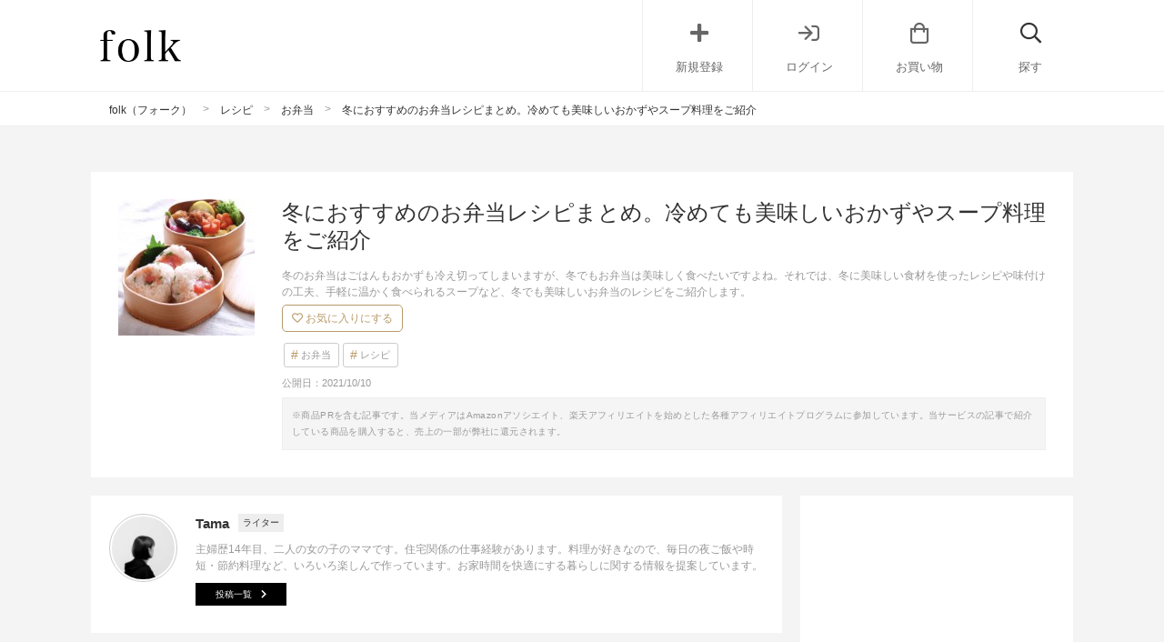

--- FILE ---
content_type: text/html; charset=UTF-8
request_url: https://folk-media.com/3186007
body_size: 30979
content:

	<!DOCTYPE html>
<html lang="ja">
<head>
<script>
var ua = navigator.userAgent.toLowerCase();
var app_access = (ua.indexOf('folk') > -1);
var wp_page = 0;
var wp_tags = [{"term_id":8513,"name":"instagram","slug":"instagram","term_group":0,"term_taxonomy_id":8513,"taxonomy":"post_tag","description":"","parent":0,"count":32573,"filter":"raw"},{"term_id":8663,"name":"seo","slug":"seo","term_group":0,"term_taxonomy_id":8663,"taxonomy":"post_tag","description":"","parent":0,"count":20725,"filter":"raw"},{"term_id":8394,"name":"top_ng","slug":"top_ng","term_group":0,"term_taxonomy_id":8394,"taxonomy":"post_tag","description":"","parent":0,"count":6577,"filter":"raw"}];
var wp_post = {"ID":3186007,"post_author":"972","post_date":"2021-10-10 10:00:49","post_date_gmt":"2021-10-10 01:00:49","post_content":"<h2>\u51ac\u306e\u7f8e\u5473\u3057\u3044\u304a\u5f01\u5f53\u30ec\u30b7\u30d4\u7279\u96c6\uff01<\/h2>\r\n\u304a\u5f01\u5f53\u306f\u51b7\u3081\u305f\u72b6\u614b\u3067\u98df\u3079\u308b\u3053\u3068\u3092\u524d\u63d0\u306b\u4f5c\u308b\u3082\u306e\u3067\u3059\u304c\u3001\u7279\u306b\u51ac\u306e\u304a\u5f01\u5f53\u306f\u3054\u306f\u3093\u3082\u304a\u304b\u305a\u3082\u51b7\u3048\u5207\u3063\u3066\u3057\u307e\u3044\u307e\u3059\u3002\u3067\u3082\u51ac\u3067\u3082\u304a\u5f01\u5f53\u306f\u7f8e\u5473\u3057\u304f&amp;\u697d\u3057\u304f\u98df\u3079\u305f\u3044\u3067\u3059\u3088\u306d\u3002\r\n\r\n\u305d\u308c\u3067\u306f\u3001\u51ac\u306b\u7f8e\u5473\u3057\u3044\u98df\u6750\u3092\u4f7f\u3063\u305f\u30ec\u30b7\u30d4\u3084\u5473\u4ed8\u3051\u306e\u5de5\u592b\u3001\u624b\u8efd\u306b\u6e29\u304b\u304f\u98df\u3079\u3089\u308c\u308b\u30b9\u30fc\u30d7\u306a\u3069\u3001\u51ac\u3067\u3082\u7f8e\u5473\u3057\u3044\u304a\u5f01\u5f53\u306e\u30ec\u30b7\u30d4\u3092\u3054\u7d39\u4ecb\u3057\u3066\u3044\u304d\u307e\u3059\u3002\r\n\r\n[app][toc][\/app]\r\n<h2>\u51ac\u306e\u7f8e\u5473\u3057\u3044\u304a\u5f01\u5f53\u30ec\u30b7\u30d4\u2606\u8089\u30fb\u9b5a\u304a\u304b\u305a<\/h2>\r\n<h3>\u51ac\u306e\u30a4\u30d9\u30f3\u30c8\u306e\u53ef\u611b\u3044\u304a\u5f01\u5f53\uff01\u91ce\u83dc\u306e\u8089\u5dfb\u304d<\/h3>\r\n<div class=\"left_cont folk-quotation\">\r\n<div class=\"insta-all-cont folk-media-area\">\r\n<div class=\"insta-cont\">\r\n\r\n<img src=\"https:\/\/images.folk-media.com\/wp-content\/uploads\/2021\/10\/42863957_2200227740305225_2231342206500216819_n-600x600.jpg\" alt=\"\u51ac\u306e\u30a4\u30d9\u30f3\u30c8\u306e\u53ef\u611b\u3044\u304a\u5f01\u5f53\uff01\u91ce\u83dc\u306e\u8089\u5dfb\u304d\" width=\"600\" height=\"600\" class=\"alignnone size-medium wp-image-3193085\" \/>\r\n<p class=\"insta-author\">8989anko2<span class=\"insta-icon\"><\/span><\/p>\r\n\r\n<\/div>\r\n<p class=\"inyou_link insta-link\">\u51fa\u5178\uff1a<a href=\"https:\/\/www.instagram.com\/p\/BrePs6Cg8YX\/\" title=\"\" class=\"ext-link\">instagram(@8989anko2)<\/a><\/p>\r\n\r\n<\/div>\r\n<\/div>\r\n\u304a\u5f01\u5f53\u306b\u5165\u3063\u3066\u3044\u308b\u3068\u5b09\u3057\u3044\u8089\u306e\u304a\u304b\u305a\u306f\u3001\u91ce\u83dc\u3092\u5dfb\u3044\u305f\u8089\u5dfb\u304d\u3092\u5207\u3063\u3066\u65ad\u9762\u3092\u898b\u305b\u3066\u8a70\u3081\u308b\u3068\u3001\u898b\u305f\u76ee\u3082\u83ef\u3084\u304b\u306a\u304a\u5f01\u5f53\u306b\u306a\u308a\u307e\u3059\u3002\r\n\r\n\u51ac\u306e\u4e00\u5927\u30a4\u30d9\u30f3\u30c8\u3067\u3082\u3042\u308b\u30af\u30ea\u30b9\u30de\u30b9\u306e\u6642\u671f\u306a\u3089\u3001\u3044\u3093\u3052\u3093\u306a\u3069\u7dd1\u306e\u91ce\u83dc\u3092\u5dfb\u3044\u305f\u8089\u5dfb\u304d\u3067\u30c4\u30ea\u30fc\u306e\u5f62\u306b\u76db\u308a\u4ed8\u3051\u3066\u307f\u307e\u3057\u3087\u3046\u3002\r\n\r\n\u96ea\u3060\u308b\u307e\u306e\u3054\u306f\u3093\u3082\u5408\u308f\u305b\u308b\u3068\u53ef\u611b\u3044\u3067\u3059\u3088\u3002\u8089\u306f\u30d0\u30e9\u8089\u3088\u308a\u3082\u8102\u8eab\u306e\u5c11\u306a\u3044\u30ed\u30fc\u30b9\u8089\u306a\u3069\u3092\u4f7f\u3044\u3001\u3057\u3063\u304b\u308a\u6fc3\u3044\u3081\u306b\u5473\u4ed8\u3051\u3092\u3057\u307e\u3059\u3002\r\n<div class=\"cf floatnone\">\r\n\r\n<hr \/>\r\n\r\n<\/div>\r\n&nbsp;\r\n\r\n<!--more-->\r\n\r\n&nbsp;\r\n<h3>\u3057\u3063\u304b\u308a\u6fc3\u3044\u3081\u306e\u5473\u304c\u7f8e\u5473\u3057\u3044\u725b\u3057\u3050\u308c\u716e<\/h3>\r\n<div class=\"left_cont folk-quotation\">\r\n<div class=\"insta-all-cont folk-media-area\">\r\n<div class=\"insta-cont\">\r\n\r\n<img src=\"https:\/\/images.folk-media.com\/wp-content\/uploads\/2021\/10\/52561585_180038466302535_6196748402444001985_n-600x600.jpg\" alt=\"\u3057\u3063\u304b\u308a\u6fc3\u3044\u3081\u306e\u5473\u304c\u7f8e\u5473\u3057\u3044\u725b\u3057\u3050\u308c\u716e\" width=\"600\" height=\"600\" class=\"alignnone size-medium wp-image-3193086\" \/>\r\n<p class=\"insta-author\">nonon723<span class=\"insta-icon\"><\/span><\/p>\r\n\r\n<\/div>\r\n<p class=\"inyou_link insta-link\">\u51fa\u5178\uff1a<a href=\"https:\/\/www.instagram.com\/p\/BuHu7sDAVxe\/\" title=\"\" class=\"ext-link\">instagram(@nonon723)<\/a><\/p>\r\n\r\n<\/div>\r\n<\/div>\r\n\u725b\u3057\u3050\u308c\u716e\u306f\u3057\u3063\u304b\u308a\u7518\u8f9b\u3044\u6fc3\u3044\u5473\u4ed8\u3051\u3067\u3001\u51b7\u3081\u3066\u3082\u7f8e\u5473\u3057\u3044\u306e\u3067\u51ac\u306e\u304a\u5f01\u5f53\u306b\u304a\u3059\u3059\u3081\u306e\u304a\u304b\u305a\u3067\u3059\u3002\u3054\u306f\u3093\u306b\u306e\u305b\u3066\u306e\u3063\u3051\u5f01\u306b\u3057\u3066\u3082\u3044\u3044\u3067\u3057\u3087\u3046\u3002\r\n\r\n\u3054\u307c\u3046\u3084\u3057\u3089\u305f\u304d\u306a\u3069\u4ed6\u306e\u98df\u6750\u3092\u8db3\u3057\u3066\u30dc\u30ea\u30e5\u30fc\u30e0\u30a2\u30c3\u30d7\u3055\u305b\u305f\u308a\u3001\u5375\u3067\u3068\u3058\u305f\u308a\u3059\u308b\u306a\u3069\u30a2\u30ec\u30f3\u30b8\u3082\u3067\u304d\u307e\u3059\u3002\r\n\r\n\u725b\u8089\u306f\u7d30\u5207\u308c\u306a\u3069\u3067\u5341\u5206\u3067\u3059\u304c\u3001\u3057\u3050\u308c\u716e\u306e\u5834\u5408\u3082\u3067\u304d\u308b\u3060\u3051\u8102\u8eab\u306e\u5c11\u306a\u3044\u725b\u8089\u3092\u9078\u3076\u3088\u3046\u306b\u3057\u3066\u304f\u3060\u3055\u3044\u306d\u3002\r\n<div class=\"cf floatnone\">\r\n\r\n<hr \/>\r\n\r\n<\/div>\r\n&nbsp;\r\n<h3>\u51ac\u306b\u7f8e\u5473\u3057\u3044\u9b5a\u306e\u304a\u5f01\u5f53\u306a\u3089\u3076\u308a\u306e\u7167\u308a\u713c\u304d<\/h3>\r\n<div class=\"left_cont folk-quotation\">\r\n<div class=\"insta-all-cont folk-media-area\">\r\n<div class=\"insta-cont\">\r\n\r\n<img src=\"https:\/\/images.folk-media.com\/wp-content\/uploads\/2021\/10\/18580633_793088110853809_8037966058205741056_n-600x450.jpg\" alt=\"\u51ac\u306b\u7f8e\u5473\u3057\u3044\u9b5a\u306e\u304a\u5f01\u5f53\u306a\u3089\u3076\u308a\u306e\u7167\u308a\u713c\u304d\" width=\"600\" height=\"450\" class=\"alignnone size-medium wp-image-3193091\" \/>\r\n<p class=\"insta-author\">momokangd<span class=\"insta-icon\"><\/span><\/p>\r\n\r\n<\/div>\r\n<p class=\"inyou_link insta-link\">\u51fa\u5178\uff1a<a href=\"https:\/\/www.instagram.com\/p\/BUaUvwXDlkY\/\" title=\"\" class=\"ext-link\">instagram(@momokangd)<\/a><\/p>\r\n\r\n<\/div>\r\n<\/div>\r\n\u9b5a\u3092\u51ac\u306e\u304a\u5f01\u5f53\u306e\u30e1\u30a4\u30f3\u306b\u3059\u308b\u306a\u3089\u3001\u3053\u3061\u3089\u3082\u6fc3\u3044\u3081\u306e\u5473\u4ed8\u3051\u3092\u3057\u305f\u3076\u308a\u306e\u7167\u308a\u713c\u304d\u304c\u304a\u3059\u3059\u3081\u3002\r\n\r\n\u3076\u308a\u306f\u51ac\u304c\u65ec\u306e\u9b5a\u3067\u3001\u5207\u308a\u8eab\u3067\u58f2\u3063\u3066\u3044\u3066\u9aa8\u3084\u76ae\u3082\u53d6\u308a\u3084\u3059\u3044\u306e\u3067\u3001\u8abf\u7406\u3084\u98df\u3079\u308b\u306e\u3082\u7c21\u5358\u3067\u3059\u3002\r\n\r\n\u3076\u308a\u306e\u751f\u81ed\u3055\u3092\u3068\u308b\u305f\u3081\u306b\u3001\u8efd\u304f\u5869\u3092\u632f\u3063\u3066\u304b\u3089\u304a\u6e6f\u306b\u304f\u3050\u3089\u305b\u3066\u6c34\u6c17\u3092\u62ed\u304d\u307e\u3057\u3087\u3046\u3002\r\n\r\n\u305d\u306e\u3042\u3068\u306b\u7247\u6817\u7c89\u3084\u5c0f\u9ea6\u7c89\u3092\u307e\u3076\u3057\u3066\u713c\u304f\u3068\u3001\u30bf\u30ec\u304c\u3088\u304f\u7d61\u3093\u3067\u7f8e\u5473\u3057\u3044\u3067\u3059\u3088\u3002\r\n<div class=\"cf floatnone\">\r\n\r\n<hr \/>\r\n\r\n<\/div>\r\n&nbsp;\r\n<h3>\u51b7\u305f\u304f\u3066\u3082\u7f8e\u5473\u3057\u3044\u304a\u5f01\u5f53\u306b\u304a\u3059\u3059\u3081\uff01\u9bf5\u306e\u5357\u86ee\u6f2c\u3051<\/h3>\r\n<div class=\"left_cont folk-quotation\">\r\n<div class=\"insta-all-cont folk-media-area\">\r\n<div class=\"insta-cont\">\r\n\r\n<img src=\"https:\/\/images.folk-media.com\/wp-content\/uploads\/2021\/10\/52364169_541914786319666_23119015130362973_n-600x600.jpg\" alt=\"\u51b7\u305f\u304f\u3066\u3082\u7f8e\u5473\u3057\u3044\u304a\u5f01\u5f53\u306b\u304a\u3059\u3059\u3081\uff01\u9bf5\u306e\u5357\u86ee\u6f2c\u3051\" width=\"600\" height=\"600\" class=\"alignnone size-medium wp-image-3193092\" \/>\r\n<p class=\"insta-author\">nao07280815<span class=\"insta-icon\"><\/span><\/p>\r\n\r\n<\/div>\r\n<p class=\"inyou_link insta-link\">\u51fa\u5178\uff1a<a href=\"https:\/\/www.instagram.com\/p\/BupKzV7gk-n\/\" title=\"\" class=\"ext-link\">instagram(@nao07280815)<\/a><\/p>\r\n\r\n<\/div>\r\n<\/div>\r\n\u5357\u86ee\u6f2c\u3051\u306f\u63da\u3052\u305f\u9b5a\u3084\u8089\u3092\u91ce\u83dc\u3068\u4e00\u7dd2\u306b\u7518\u9162\u306b\u7d61\u307e\u305b\u305f\u6599\u7406\u306e\u3053\u3068\u3067\u3059\u3002\u9162\u304c\u5165\u308b\u306e\u3067\u50b7\u307f\u3065\u3089\u304f\u3001\u4f5c\u308a\u7f6e\u304d\u306b\u3082\u5411\u3044\u3066\u3044\u308b\u304a\u304b\u305a\u3002\r\n\r\n\u51fa\u6765\u305f\u3066\u3088\u308a\u3082\u5c11\u3057\u6642\u9593\u304c\u305f\u3063\u3066\u843d\u3061\u7740\u304b\u305b\u3066\u304b\u3089\u98df\u3079\u308b\u3068\u7f8e\u5473\u3057\u3044\u3067\u3059\u3002\r\n\r\n\u51b7\u8535\u5eab\u3067\u51b7\u3084\u3057\u3066\u304b\u3089\u98df\u3079\u308b\u3053\u3068\u3082\u3042\u308b\u306e\u3067\u3001\u51ac\u306e\u304a\u5f01\u5f53\u3067\u51b7\u3048\u5207\u3063\u3066\u3057\u307e\u3063\u3066\u3082\u7f8e\u5473\u3057\u304f\u98df\u3079\u3089\u308c\u307e\u3059\u3002\r\n\r\n\u3053\u3061\u3089\u306e\u30ec\u30b7\u30d4\u306f\u9bf5\u3067\u3059\u304c\u3001\u9c48\u3084\u9bad\u306a\u3069\u4ed6\u306e\u9b5a\u3067\u3082OK\u3067\u3059\u3002\r\n<div class=\"cf floatnone\">\r\n\r\n<hr \/>\r\n\r\n<\/div>\r\n&nbsp;\r\n<h2>\u51ac\u306e\u7f8e\u5473\u3057\u3044\u304a\u5f01\u5f53\u30ec\u30b7\u30d4\u2606\u305d\u306e\u4ed6\u304a\u304b\u305a<\/h2>\r\n<h3>\u51ac\u91ce\u83dc\u306e\u5b9a\u756a\u30ec\u30b7\u30d4\u306e\u308c\u3093\u3053\u3093\u306e\u304d\u3093\u3074\u3089<\/h3>\r\n<div class=\"left_cont folk-quotation\">\r\n<div class=\"insta-all-cont folk-media-area\">\r\n<div class=\"insta-cont\">\r\n\r\n<img src=\"https:\/\/images.folk-media.com\/wp-content\/uploads\/2021\/10\/15538906_1772096179723037_8487198643567198208_n-600x450.jpg\" alt=\"\u51ac\u91ce\u83dc\u306e\u5b9a\u756a\u30ec\u30b7\u30d4\u306e\u308c\u3093\u3053\u3093\u306e\u304d\u3093\u3074\u3089\" width=\"600\" height=\"450\" class=\"alignnone size-medium wp-image-3193094\" \/>\r\n<p class=\"insta-author\">s214k417<span class=\"insta-icon\"><\/span><\/p>\r\n\r\n<\/div>\r\n<p class=\"inyou_link insta-link\">\u51fa\u5178\uff1a<a href=\"https:\/\/www.instagram.com\/p\/BON0HmoA7tF\/\" title=\"\" class=\"ext-link\">instagram(@s214k417)<\/a><\/p>\r\n\r\n<\/div>\r\n<\/div>\r\n\u304d\u3093\u3074\u3089\u306f\u548c\u98df\u306e\u732e\u7acb\u3067\u306f\u4eba\u6c17\u306e\u526f\u83dc\u3067\u3001\u7518\u8f9b\u3044\u5473\u4ed8\u3051\u306f\u51b7\u3081\u3066\u3082\u7f8e\u5473\u3057\u3044\u306e\u3067\u304a\u5f01\u5f53\u306e\u304a\u304b\u305a\u306b\u3082\u30d4\u30c3\u30bf\u30ea\u3002\r\n\r\n\u3054\u307c\u3046\u3068\u4eba\u53c2\u3067\u4f5c\u308b\u30ec\u30b7\u30d4\u304c\u5b9a\u756a\u3067\u3059\u304c\u3001\u308c\u3093\u3053\u3093\u306e\u304d\u3093\u3074\u3089\u306f\u7d30\u3044\u5343\u5207\u308a\u306b\u3059\u308b\u5fc5\u8981\u3082\u306a\u304f\u3001\u7a74\u304c\u958b\u3044\u305f\u4e38\u3044\u5f62\u304c\u53ef\u611b\u3044\u306e\u3067\u304a\u3059\u3059\u3081\u3067\u3059\u3002\r\n\r\n\u7e4a\u7dad\u306b\u5bfe\u3057\u3066\u76f4\u89d2\u306b\u5207\u308b\u3068\u30b7\u30e3\u30ad\u30b7\u30e3\u30ad\u98df\u611f\u306b\u3001\u7e4a\u7dad\u306b\u6cbf\u3063\u3066\u5207\u308b\u3068\u30db\u30af\u30db\u30af\u3068\u3057\u305f\u98df\u611f\u306b\u306a\u308a\u307e\u3059\u3002\r\n<div class=\"cf floatnone\">\r\n\r\n<hr \/>\r\n\r\n<\/div>\r\n&nbsp;\r\n<h3>\u304a\u5f01\u5f53\u306e\u526f\u83dc\u306b\u4eba\u6c17\u306e\u307b\u3046\u308c\u3093\u8349\u306e\u80e1\u9ebb\u548c\u3048<\/h3>\r\n<div class=\"left_cont folk-quotation\">\r\n<div class=\"insta-all-cont folk-media-area\">\r\n<div class=\"insta-cont\">\r\n\r\n<img src=\"https:\/\/images.folk-media.com\/wp-content\/uploads\/2021\/10\/15048120_1141375469281596_3526364515920773120_n-600x600.jpg\" alt=\"\u304a\u5f01\u5f53\u306e\u526f\u83dc\u306b\u4eba\u6c17\u306e\u307b\u3046\u308c\u3093\u8349\u306e\u80e1\u9ebb\u548c\u3048\" width=\"600\" height=\"600\" class=\"alignnone size-medium wp-image-3193096\" \/>\r\n<p class=\"insta-author\">3boo_foo_woo<span class=\"insta-icon\"><\/span><\/p>\r\n\r\n<\/div>\r\n<p class=\"inyou_link insta-link\">\u51fa\u5178\uff1a<a href=\"https:\/\/www.instagram.com\/p\/BM4xZithq-i\/\" title=\"\" class=\"ext-link\">instagram(@3boo_foo_woo)<\/a><\/p>\r\n\r\n<\/div>\r\n<\/div>\r\n\u307b\u3046\u308c\u3093\u8349\u306f\u51ac\u304c\u65ec\u306e\u91ce\u83dc\u3067\u3001\u8449\u3084\u830e\u304c\u3057\u3063\u304b\u308a\u3068\u3057\u3066\u6804\u990a\u3082\u8c4a\u5bcc\u306b\u306a\u308b\u306e\u3067\u3001\u51ac\u306f\u6599\u7406\u306b\u305f\u304f\u3055\u3093\u4f7f\u3063\u3066\u307b\u3057\u3044\u98df\u6750\u3067\u3059\u3002\r\n\r\n\u307b\u3046\u308c\u3093\u8349\u3092\u4f7f\u3063\u305f\u304a\u304b\u305a\u3068\u8a00\u3048\u3070\u80e1\u9ebb\u548c\u3048\u3002\u3059\u308a\u80e1\u9ebb\u304c\u8abf\u5473\u6599\u306e\u6c34\u5206\u3092\u5438\u3044\u3001\u8339\u3067\u305f\u307b\u3046\u308c\u3093\u8349\u306b\u3082\u3057\u3063\u304b\u308a\u7d61\u3080\u306e\u3067\u3001\u304a\u5f01\u5f53\u306b\u3082\u304a\u3059\u3059\u3081\u3067\u3059\u3002\r\n\r\n\u8449\u7269\u91ce\u83dc\u3067\u3082\u80e1\u9ebb\u548c\u3048\u306a\u3069\u8abf\u7406\u3057\u305f\u3042\u3068\u306a\u3089\u51b7\u51cd\u4fdd\u5b58\u3082\u3067\u304d\u307e\u3059\u3088\u3002\r\n<div class=\"cf floatnone\">\r\n\r\n<hr \/>\r\n\r\n<\/div>\r\n&nbsp;\r\n<h3>\u51ac\u306a\u3089\u304a\u5f01\u5f53\u3067\u3082\u50b7\u307e\u306a\u3044\uff01\u30dd\u30c6\u30c8\u30b5\u30e9\u30c0<\/h3>\r\n<div class=\"left_cont folk-quotation\">\r\n<div class=\"insta-all-cont folk-media-area\">\r\n<div class=\"insta-cont\">\r\n\r\n<img src=\"https:\/\/images.folk-media.com\/wp-content\/uploads\/2021\/10\/18723076_681182755400502_6818094319921004544_n-600x450.jpg\" alt=\"\u51ac\u306a\u3089\u304a\u5f01\u5f53\u3067\u3082\u50b7\u307e\u306a\u3044\uff01\u30dd\u30c6\u30c8\u30b5\u30e9\u30c0\" width=\"600\" height=\"450\" class=\"alignnone size-medium wp-image-3193097\" \/>\r\n<p class=\"insta-author\">s214k417<span class=\"insta-icon\"><\/span><\/p>\r\n\r\n<\/div>\r\n<p class=\"inyou_link insta-link\">\u51fa\u5178\uff1a<a href=\"https:\/\/www.instagram.com\/p\/BUxbZKOg-bf\/\" title=\"\" class=\"ext-link\">instagram(@s214k417)<\/a><\/p>\r\n\r\n<\/div>\r\n<\/div>\r\n\u30dd\u30c6\u30c8\u30b5\u30e9\u30c0\u306f\u5b50\u4f9b\u3082\u597d\u304d\u306a\u4eba\u6c17\u306e\u30b5\u30e9\u30c0\u3067\u3059\u304c\u3001\u8339\u3067\u305f\u3058\u3083\u304c\u3044\u3082\u3084\u751f\u91ce\u83dc\u304c\u50b7\u307f\u3084\u3059\u3044\u306e\u3067\u6885\u96e8\u3084\u590f\u306a\u3069\u6691\u3044\u6642\u671f\u306e\u304a\u5f01\u5f53\u306b\u306f\u5411\u3044\u3066\u3044\u307e\u305b\u3093\u3002\r\n\r\n\u3067\u3082\u6c17\u6e29\u304c\u4f4e\u3044\u51ac\u306a\u3089\u50b7\u307f\u306b\u304f\u304f\u306a\u308b\u306e\u3067\u3001\u304a\u5f01\u5f53\u306b\u3082\u3069\u3093\u3069\u3093\u5165\u308c\u3066OK\u3067\u3059\u3002\r\n\r\n\u305f\u3060\u3001\u30dd\u30c6\u30c8\u30b5\u30e9\u30c0\u306f\u3058\u3083\u304c\u3044\u3082\u3092\u8339\u3067\u3066\u6f70\u3057\u3066\u304b\u3089\u51b7\u307e\u3057\u305f\u308a\u3001\u91ce\u83dc\u3092\u5207\u3063\u305f\u308a\u306a\u3069\u624b\u9593\u3084\u6642\u9593\u304c\u304b\u304b\u308b\u306e\u3067\u3001\u524d\u65e5\u306b\u4f5c\u3063\u305f\u308a\u5915\u98df\u306b\u591a\u3081\u306b\u4f5c\u3063\u305f\u308a\u3057\u3066\u304a\u304f\u3068\u3044\u3044\u3067\u3057\u3087\u3046\u3002\r\n<div class=\"cf floatnone\">\r\n\r\n<hr \/>\r\n\r\n<\/div>\r\n&nbsp;\r\n<h3>\u4eba\u6c17\u304a\u304b\u305a\u3067\u5f69\u308a\u3082\u3088\u3044\u5375\u713c\u304d<\/h3>\r\n<div class=\"left_cont folk-quotation\">\r\n<div class=\"insta-all-cont folk-media-area\">\r\n<div class=\"insta-cont\">\r\n\r\n<img src=\"https:\/\/images.folk-media.com\/wp-content\/uploads\/2021\/10\/52733590_374153726505775_5783324924903101373_n-600x600.jpg\" alt=\"\u4eba\u6c17\u304a\u304b\u305a\u3067\u5f69\u308a\u3082\u3088\u3044\u5375\u713c\u304d\" width=\"600\" height=\"600\" class=\"alignnone size-medium wp-image-3193098\" \/>\r\n<p class=\"insta-author\">8989anko2<span class=\"insta-icon\"><\/span><\/p>\r\n\r\n<\/div>\r\n<p class=\"inyou_link insta-link\">\u51fa\u5178\uff1a<a href=\"https:\/\/www.instagram.com\/p\/Bu5Kr8qAW4_\/\" title=\"\" class=\"ext-link\">instagram(@8989anko2)<\/a><\/p>\r\n\r\n<\/div>\r\n<\/div>\r\n\u304a\u5f01\u5f53\u306e\u304a\u304b\u305a\u3067\u3082\u4eba\u6c17No.1\u3092\u4e89\u3046\u5375\u713c\u304d\u306f\u3001\u3084\u3063\u3071\u308a\u51ac\u3067\u3082\u5165\u308c\u3066\u6b32\u3057\u3044\u3067\u3059\u3088\u306d\u3002\r\n\r\n\u4e00\u4eba\u5206\u304c\u53751\u500b\u3067\u4f5c\u308c\u3066\u3001\u9ec4\u8272\u3044\u5f69\u308a\u306b\u3082\u306a\u308b\u306e\u3067\u307e\u3055\u306b\u304a\u5f01\u5f53\u306b\u306f\u30d4\u30c3\u30bf\u30ea\u3002\r\n\r\n\u7802\u7cd6\u3092\u591a\u304f\u3057\u3066\u7518\u3081\u306b\u3057\u3066\u3082\u3001\u5869\u5473\u306b\u3057\u3066\u3082\u597d\u307f\u3067\u4f5c\u308c\u307e\u3059\u3057\u3001\u3044\u308d\u3044\u308d\u306a\u5177\u6750\u3092\u5dfb\u3044\u305f\u308a\u5375\u6db2\u306b\u6df7\u305c\u3066\u713c\u3044\u305f\u308a\u3001\u5fdc\u7528\u306e\u5e45\u304c\u5e83\u3044\u306e\u3082\u5b09\u3057\u3044\u30dd\u30a4\u30f3\u30c8\u3067\u3059\u3002\r\n\r\n\u6eb6\u3044\u305f\u5375\u306b\u30de\u30e8\u30cd\u30fc\u30ba\u3092\u52a0\u3048\u308b\u3068\u3001\u51b7\u3081\u3066\u3082\u3075\u3063\u304f\u3089\u3068\u7f8e\u5473\u3057\u304f\u713c\u3051\u307e\u3059\u3088\u3002\r\n<div class=\"cf floatnone\">\r\n\r\n<hr \/>\r\n\r\n<\/div>\r\n&nbsp;\r\n<h2>\u51ac\u306e\u7f8e\u5473\u3057\u3044\u304a\u5f01\u5f53\u30ec\u30b7\u30d4\u2606\u3054\u306f\u3093\u30fb\u30d1\u30f3<\/h2>\r\n<h3>\u51ac\u306e\u304a\u5f01\u5f53\u3067\u5b09\u3057\u3044\u3054\u306f\u3093\u306a\u3089\u708a\u304d\u8fbc\u307f\u3054\u98ef<\/h3>\r\n<div class=\"left_cont folk-quotation\">\r\n<div class=\"insta-all-cont folk-media-area\">\r\n<div class=\"insta-cont\">\r\n\r\n<img src=\"https:\/\/images.folk-media.com\/wp-content\/uploads\/2021\/10\/40820143_862869490585073_1681940630446202622_n-600x600.jpg\" alt=\"\u51ac\u306e\u304a\u5f01\u5f53\u3067\u5b09\u3057\u3044\u3054\u306f\u3093\u306a\u3089\u708a\u304d\u8fbc\u307f\u3054\u98ef\" width=\"600\" height=\"600\" class=\"alignnone size-medium wp-image-3193099\" \/>\r\n<p class=\"insta-author\">nao07280815<span class=\"insta-icon\"><\/span><\/p>\r\n\r\n<\/div>\r\n<p class=\"inyou_link insta-link\">\u51fa\u5178\uff1a<a href=\"https:\/\/www.instagram.com\/p\/BnrsEjqlTG2\/\" title=\"\" class=\"ext-link\">instagram(@nao07280815)<\/a><\/p>\r\n\r\n<\/div>\r\n<\/div>\r\n\u5473\u4ed8\u304d\u3067\u5177\u6750\u3082\u5165\u3063\u305f\u708a\u304d\u8fbc\u307f\u3054\u98ef\u306f\u3001\u304a\u5f01\u5f53\u306b\u5165\u3063\u3066\u3044\u3066\u3082\u3084\u3063\u3071\u308a\u5b09\u3057\u3044\u3067\u3059\u3088\u306d\u3002\r\n\r\n\u708a\u304d\u8fbc\u307f\u3054\u98ef\u306f\u767d\u3044\u3054\u306f\u3093\u3088\u308a\u3082\u50b7\u307f\u3084\u3059\u3044\u306e\u3067\u3059\u304c\u3001\u51ac\u306a\u3089\u305d\u306e\u5fc3\u914d\u3082\u5c11\u306a\u304f\u3066\u3059\u307f\u307e\u3059\u3002\r\n\r\n\u304a\u304b\u305a\u304c\u5c11\u306a\u304f\u3066\u3082\u6e80\u8db3\u3067\u304d\u307e\u3059\u3057\u3001\u591c\u3054\u98ef\u306b\u4f5c\u3063\u305f\u3082\u306e\u3092\u6b21\u306e\u65e5\u306b\u98df\u3079\u308b\u306a\u3089\u51b7\u8535\u4fdd\u5b58\u3001\u6570\u65e5\u5f8c\u306b\u98df\u3079\u308b\u306a\u3089\u51b7\u51cd\u4fdd\u5b58\u3057\u3066\u304a\u304d\u3001\u304a\u5f01\u5f53\u306b\u8a70\u3081\u308b\u6642\u306b\u30ec\u30f3\u30b8\u3067\u6e29\u3081\u76f4\u3057\u3066\u304b\u3089\u5165\u308c\u3066\u3082\u3044\u3044\u3067\u3057\u3087\u3046\u3002\r\n<div class=\"cf floatnone\">\r\n\r\n<hr \/>\r\n\r\n<\/div>\r\n&nbsp;\r\n<h3>\u304a\u5f01\u5f53\u3067\u3082\u51ac\u306a\u3089\u5b89\u5fc3\uff01\u305f\u3089\u3053\u304a\u306b\u304e\u308a<\/h3>\r\n<div class=\"left_cont folk-quotation\">\r\n<div class=\"insta-all-cont folk-media-area\">\r\n<div class=\"insta-cont\">\r\n\r\n<img src=\"https:\/\/images.folk-media.com\/wp-content\/uploads\/2021\/10\/34508366_216813439112511_1632317787022032896_n-600x600.jpg\" alt=\"\u304a\u5f01\u5f53\u3067\u3082\u51ac\u306a\u3089\u5b89\u5fc3\uff01\u305f\u3089\u3053\u304a\u306b\u304e\u308a\" width=\"600\" height=\"600\" class=\"alignnone size-medium wp-image-3193102\" \/>\r\n<p class=\"insta-author\">nonon723<span class=\"insta-icon\"><\/span><\/p>\r\n\r\n<\/div>\r\n<p class=\"inyou_link insta-link\">\u51fa\u5178\uff1a<a href=\"https:\/\/www.instagram.com\/p\/Bj-99AEFoe5\/\" title=\"\" class=\"ext-link\">instagram(@nonon723)<\/a><\/p>\r\n\r\n<\/div>\r\n<\/div>\r\n\u304a\u306b\u304e\u308a\u3092\u304a\u5f01\u5f53\u3067\u6301\u3063\u3066\u884c\u304f\u4eba\u3082\u591a\u3044\u3068\u601d\u3044\u307e\u3059\u3002\u5177\u6750\u306e\u7a2e\u985e\u3082\u8c4a\u5bcc\u3067\u3001\u6df7\u305c\u3054\u98ef\u306b\u3057\u305f\u308a\u713c\u304d\u304a\u306b\u304e\u308a\u306b\u3057\u305f\u308a\u306a\u3069\u304a\u306b\u304e\u308a\u30ec\u30b7\u30d4\u306f\u7121\u9650\u306b\u3042\u308a\u307e\u3059\u3002\r\n\r\n\u4e2d\u306b\u306f\u305f\u3089\u3053\u3084\u660e\u592a\u5b50\u3001\u30c1\u30fc\u30ba\u306a\u3069\u590f\u5834\u306f\u304a\u3059\u3059\u3081\u3067\u304d\u306a\u3044\u5177\u6750\u3082\u3042\u308a\u307e\u3059\u304c\u3001\u51ac\u306a\u3089\u3053\u308c\u3089\u306e\u5177\u6750\u3082OK\u3002\r\n\r\n\u304a\u306b\u304e\u308a\u306e\u5177\u6750\u3092\u5909\u3048\u3066\u98df\u3079\u308b\u697d\u3057\u307f\u3082\u5897\u3048\u307e\u3059\u3002\u51ac\u3067\u3042\u3063\u3066\u3082\u76f4\u5c04\u65e5\u5149\u306e\u5f53\u305f\u308b\u5834\u6240\u3084\u6696\u623f\u3067\u6e29\u304b\u3044\u90e8\u5c4b\u306b\u7f6e\u3044\u3066\u304a\u304f\u5834\u5408\u306f\u6ce8\u610f\u3057\u3066\u304f\u3060\u3055\u3044\u3002\r\n<div class=\"cf floatnone\">\r\n\r\n<hr \/>\r\n\r\n<\/div>\r\n&nbsp;\r\n<h3>\u51ac\u306e\u304a\u5f01\u5f53\u306b\u306f\u51b7\u305f\u3044\u30d5\u30eb\u30fc\u30c4\u30b5\u30f3\u30c9\u30a4\u30c3\u30c1<\/h3>\r\n<div class=\"left_cont folk-quotation\">\r\n<div class=\"insta-all-cont folk-media-area\">\r\n<div class=\"insta-cont\">\r\n\r\n<img src=\"https:\/\/images.folk-media.com\/wp-content\/uploads\/2021\/10\/46166212_537063766757889_3730184735735471719_n-600x626.jpg\" alt=\"\u51ac\u306e\u304a\u5f01\u5f53\u306b\u306f\u51b7\u305f\u3044\u30d5\u30eb\u30fc\u30c4\u30b5\u30f3\u30c9\u30a4\u30c3\u30c1\" width=\"600\" height=\"626\" class=\"alignnone size-medium wp-image-3193103\" \/>\r\n<p class=\"insta-author\">hiroko.0130<span class=\"insta-icon\"><\/span><\/p>\r\n\r\n<\/div>\r\n<p class=\"inyou_link insta-link\">\u51fa\u5178\uff1a<a href=\"https:\/\/www.instagram.com\/p\/BrWLgk0AO-X\/\" title=\"\" class=\"ext-link\">instagram(@hiroko.0130)<\/a><\/p>\r\n\r\n<\/div>\r\n<\/div>\r\n\u304a\u5f01\u5f53\u304c\u3044\u3064\u3082\u3054\u306f\u3093\u3070\u304b\u308a\u3060\u3068\u98fd\u304d\u3066\u3057\u307e\u3046\u3053\u3068\u3082\u3042\u308a\u307e\u3059\u304c\u3001\u305d\u3093\u306a\u6642\u306b\u306f\u30b5\u30f3\u30c9\u30a4\u30c3\u30c1\u5f01\u5f53\u306f\u3044\u304b\u304c\u3067\u3057\u3087\u3046\u304b\u3002\u51ac\u306e\u304a\u5f01\u5f53\u306a\u3089\u30d5\u30eb\u30fc\u30c4\u30b5\u30f3\u30c9\u3082\u304a\u3059\u3059\u3081\u3002\r\n\r\n\u30d5\u30eb\u30fc\u30c4\u3084\u751f\u30af\u30ea\u30fc\u30e0\u3092\u305f\u3063\u3077\u308a\u631f\u3080\u306e\u3067\u3001\u6696\u304b\u3044\u5b63\u7bc0\u306f\u50b7\u3093\u3060\u308a\u7f8e\u5473\u3057\u304f\u306a\u304f\u306a\u3063\u305f\u308a\u3057\u3066\u3057\u307e\u3044\u307e\u3059\u304c\u3001\u51ac\u306a\u3089\u7f8e\u5473\u3057\u304f\u98df\u3079\u3089\u308c\u307e\u3059\u3002\r\n\r\n\u3044\u3061\u3054\u3084\u307f\u304b\u3093\u306f\u51ac\u306b\u306a\u308b\u3068\u51fa\u56de\u308a\u59cb\u3081\u308b\u306e\u3067\u3001\u3053\u306e\u3088\u3046\u306a\u65ec\u306e\u30d5\u30eb\u30fc\u30c4\u3092\u4f7f\u3063\u3066\u3082\u3044\u3044\u3067\u3059\u306d\u3002\r\n<div class=\"cf floatnone\">\r\n\r\n<hr \/>\r\n\r\n<\/div>\r\n&nbsp;\r\n<h2>\u51ac\u306e\u7f8e\u5473\u3057\u3044\u304a\u5f01\u5f53\u30ec\u30b7\u30d4\u2606\u30b9\u30fc\u30d7\u30b8\u30e3\u30fc<\/h2>\r\n<h3>\u7f8e\u5473\u3057\u3044\u30b9\u30fc\u30d7\u3092\u51ac\u306e\u304a\u5f01\u5f53\u306b\uff01\u6625\u96e8\u30b9\u30fc\u30d7<\/h3>\r\n<div class=\"left_cont folk-quotation\">\r\n<div class=\"insta-all-cont folk-media-area\">\r\n<div class=\"insta-cont\">\r\n\r\n<img src=\"https:\/\/images.folk-media.com\/wp-content\/uploads\/2021\/10\/41492366_142284623381712_5220822802562225475_n-600x750.jpg\" alt=\"\u7f8e\u5473\u3057\u3044\u30b9\u30fc\u30d7\u3092\u51ac\u306e\u304a\u5f01\u5f53\u306b\uff01\u6625\u96e8\u30b9\u30fc\u30d7\" width=\"600\" height=\"750\" class=\"alignnone size-medium wp-image-3193106\" \/>\r\n<p class=\"insta-author\">ai.ouchigohan<span class=\"insta-icon\"><\/span><\/p>\r\n\r\n<\/div>\r\n<p class=\"inyou_link insta-link\">\u51fa\u5178\uff1a<a href=\"https:\/\/www.instagram.com\/p\/Bn1BBFeAMFy\/\" title=\"\" class=\"ext-link\">instagram(@ai.ouchigohan)<\/a><\/p>\r\n\r\n<\/div>\r\n<\/div>\r\n\u30b9\u30fc\u30d7\u30b8\u30e3\u30fc\u306f\u671d\u306b\u71b1\u3044\u3082\u306e\u3092\u5165\u308c\u3066\u6301\u3063\u3066\u884c\u3051\u3070\u3001\u663c\u307e\u3067\u6e29\u304b\u3055\u304c\u6301\u7d9a\u3059\u308b\u306e\u3067\u3001\u51ac\u306e\u304a\u5f01\u5f53\u3067\u306f\u6bce\u65e5\u306e\u3088\u3046\u306b\u4f7f\u3044\u305f\u304f\u306a\u308a\u307e\u3059\u3088\u306d\u3002\r\n\r\n\u5177\u6ca2\u5c71\u306e\u30b9\u30fc\u30d7\u306a\u3089\u3001\u304a\u304b\u305a\u306f\u5c11\u306a\u304f\u3066\u3082\u3001\u307e\u305f\u306f\u304a\u306b\u304e\u308a\u3092\u4f5c\u308b\u3060\u3051\u3067\u3082\u5341\u5206\u3067\u3057\u3087\u3046\u3002\u6625\u96e8\u30b9\u30fc\u30d7\u306f\u30ec\u30b7\u30d4\u3082\u7c21\u5358\u3067\u304a\u8179\u3082\u3044\u3063\u3071\u3044\u306b\u306a\u308a\u307e\u3059\u3002\r\n\r\n\u671d\u306b\u30b9\u30fc\u30d7\u3068\u6625\u96e8\u3092\u623b\u3055\u305a\u306b\u30b9\u30fc\u30d7\u30b8\u30e3\u30fc\u306b\u5165\u308c\u3066\u304a\u3051\u3070\u3001\u304a\u663c\u306b\u98df\u3079\u308b\u6642\u306b\u306f\u67d4\u3089\u304b\u304f\u306a\u308a\u307e\u3059\u3002\r\n<div class=\"cf floatnone\">\r\n\r\n<hr \/>\r\n\r\n<\/div>\r\n&nbsp;\r\n<h3>\u51ac\u306e\u304a\u5f01\u5f53\u306b\u5b09\u3057\u3044\u30ec\u30b7\u30d4\u306e\u30c8\u30de\u30c8\u30ea\u30be\u30c3\u30c8<\/h3>\r\n<div class=\"left_cont folk-quotation\">\r\n<div class=\"insta-all-cont folk-media-area\">\r\n<div class=\"insta-cont\">\r\n\r\n<img src=\"https:\/\/images.folk-media.com\/wp-content\/uploads\/2021\/10\/46247681_746441005711467_7065889713441997912_n-600x600.jpg\" alt=\"\u51ac\u306e\u304a\u5f01\u5f53\u306b\u5b09\u3057\u3044\u30ec\u30b7\u30d4\u306e\u30c8\u30de\u30c8\u30ea\u30be\u30c3\u30c8\" width=\"600\" height=\"600\" class=\"alignnone size-medium wp-image-3193107\" \/>\r\n<p class=\"insta-author\">87hiyori<span class=\"insta-icon\"><\/span><\/p>\r\n\r\n<\/div>\r\n<p class=\"inyou_link insta-link\">\u51fa\u5178\uff1a<a href=\"https:\/\/www.instagram.com\/p\/BrTdv3xgwfP\/\" title=\"\" class=\"ext-link\">instagram(@87hiyori)<\/a><\/p>\r\n\r\n<\/div>\r\n<\/div>\r\n\u30b9\u30fc\u30d7\u30b8\u30e3\u30fc\u3067\u4e3b\u98df\u3092\u4f5c\u308c\u3070\u3001\u304a\u663c\u306b\u306a\u3063\u3066\u3082\u6e29\u304b\u3044\u3054\u306f\u3093\u304c\u98df\u3079\u3089\u308c\u308b\u306e\u3067\u3001\u51ac\u306e\u304a\u5f01\u5f53\u306b\u306f\u7279\u306b\u304a\u3059\u3059\u3081\u3002\u3053\u3061\u3089\u306e\u30ec\u30b7\u30d4\u306f\u30c8\u30de\u30c8\u30ea\u30be\u30c3\u30c8\u3067\u3059\u3002\r\n\r\n\u5c0f\u934b\u3067\u30c9\u30e9\u30a4\u30c8\u30de\u30c8\u3084\u3054\u306f\u3093\u306a\u3069\u6750\u6599\u3092\u5168\u90e8\u5165\u308c\u3066\u716e\u7acb\u305f\u305b\u3001\u4e88\u71b1\u6e08\u307f\u306e\u30b9\u30fc\u30d7\u30b8\u30e3\u30fc\u306b\u5165\u308c\u307e\u3059\u3002\r\n\r\n\u3054\u306f\u3093\u306e\u91cf\u306f\u5c11\u3057\u3067\u3082\u304a\u8179\u3044\u3063\u3071\u3044\u306b\u306a\u308a\u3001\u91ce\u83dc\u306a\u3069\u3082\u30d0\u30e9\u30f3\u30b9\u3088\u304f\u98df\u3079\u3089\u308c\u308b\u306e\u3067\u30d8\u30eb\u30b7\u30fc\u306a\u30e9\u30f3\u30c1\u306b\u3067\u304d\u307e\u3059\u3088\u3002\r\n<div class=\"cf floatnone\">\r\n\r\n<hr \/>\r\n\r\n<\/div>\r\n&nbsp;\r\n<h3>\u51ac\u306e\u5b9a\u756a\u3092\u30b9\u30fc\u30d7\u30b8\u30e3\u30fc\u3067\u697d\u3057\u3081\u308b\u304a\u3067\u3093<\/h3>\r\n<div class=\"left_cont folk-quotation\">\r\n<div class=\"insta-all-cont folk-media-area\">\r\n<div class=\"insta-cont\">\r\n\r\n<img src=\"https:\/\/images.folk-media.com\/wp-content\/uploads\/2021\/10\/10584626_534155926752141_1963102334_n-600x600.jpg\" alt=\"\u51ac\u306e\u5b9a\u756a\u3092\u30b9\u30fc\u30d7\u30b8\u30e3\u30fc\u3067\u697d\u3057\u3081\u308b\u304a\u3067\u3093\" width=\"600\" height=\"600\" class=\"alignnone size-medium wp-image-3193108\" \/>\r\n<p class=\"insta-author\">nonon723<span class=\"insta-icon\"><\/span><\/p>\r\n\r\n<\/div>\r\n<p class=\"inyou_link insta-link\">\u51fa\u5178\uff1a<a href=\"https:\/\/www.instagram.com\/p\/BAGLgIWRFVd\/\" title=\"\" class=\"ext-link\">instagram(@nonon723)<\/a><\/p>\r\n\r\n<\/div>\r\n<\/div>\r\n\u51ac\u306b\u4eba\u6c17\u306e\u304a\u3067\u3093\u306f\u6e29\u304b\u3044\u304b\u3089\u3053\u305d\u7f8e\u5473\u3057\u3044\u306e\u3067\u3001\u51b7\u3081\u3066\u3057\u307e\u3046\u304a\u5f01\u5f53\u306b\u306f\u5411\u3044\u3066\u3044\u307e\u305b\u3093\u3002\r\n\r\n\u3067\u3082\u3001\u30b9\u30fc\u30d7\u30b8\u30e3\u30fc\u306a\u3089\u6e29\u304b\u3055\u304c\u6301\u7d9a\u3057\u3066\u3001\u6e29\u304b\u3044\u307e\u307e\u98df\u3079\u3089\u308c\u308b\u306e\u3067\u304a\u5f01\u5f53\u306b\u3082\u3067\u304d\u307e\u3059\u3002\r\n\r\n\u5915\u98df\u306e\u4f59\u308a\u3092\u5165\u308c\u305f\u308a\u3001\u30ec\u30c8\u30eb\u30c8\u306e\u304a\u3067\u3093\u3092\u6e29\u3081\u305f\u308a\u3057\u3066\u5165\u308c\u3066\u3082\u3044\u3044\u3067\u3057\u3087\u3046\u3002\r\n\r\n\u671d\u4f5c\u308b\u5834\u5408\u306f\u3001\u5177\u6750\u3092\u5c0f\u3055\u3081\u306b\u5207\u3063\u305f\u308a\u3001\u3046\u305a\u3089\u306e\u5375\u306a\u3069\u3092\u4f7f\u3063\u305f\u308a\u3059\u308b\u306a\u3069\u5de5\u592b\u3057\u307e\u3057\u3087\u3046\u3002\u304a\u663c\u306b\u306f\u51fa\u6c41\u3082\u67d3\u307f\u3066\u98df\u3079\u3054\u308d\u306b\u306a\u3063\u3066\u3044\u307e\u3059\u3002\r\n<div class=\"cf floatnone\">\r\n\r\n<hr \/>\r\n\r\n<\/div>\r\n&nbsp;\r\n<h2>\u51ac\u306e\u7f8e\u5473\u3057\u3044\u304a\u5f01\u5f53\u30ec\u30b7\u30d4\u306e\u307e\u3068\u3081<\/h2>\r\n\u5348\u524d\u4e2d\u306f\u304a\u5f01\u5f53\u3092\u697d\u3057\u307f\u306b\u3057\u3066\u3001\u7f8e\u5473\u3057\u3044\u304a\u663c\u3054\u306f\u3093\u3092\u98df\u3079\u3066\u5348\u5f8c\u3082\u9811\u5f35\u308b\u305f\u3081\u306b\u3082\u3001\u304a\u5f01\u5f53\u306f\u3068\u3063\u3066\u3082\u5927\u5207\u306a\u98df\u4e8b\u3067\u3059\u3002\r\n\r\n\u304a\u5f01\u5f53\u306e\u30e1\u30cb\u30e5\u30fc\u306f\u4f55\u3067\u3082\u3044\u3044\u308f\u3051\u3067\u306f\u306a\u304f\u3001\u5b63\u7bc0\u3084\u6c17\u5019\u306b\u5408\u3063\u305f\u3082\u306e\u306b\u3059\u308b\u3068\u3088\u308a\u7f8e\u5473\u3057\u304f\u98df\u3079\u3089\u308c\u308b\u3067\u3057\u3087\u3046\u3002\u4eca\u56de\u3054\u7d39\u4ecb\u3057\u305f\u30ec\u30b7\u30d4\u3092\u53c2\u8003\u306b\u3001\u51ac\u3067\u3082\u7f8e\u5473\u3057\u3044\u304a\u5f01\u5f53\u3092\u98df\u3079\u3066\u3001\u4e00\u65e5\u3092\u5143\u6c17\u306b\u904e\u3054\u3057\u307e\u3057\u3087\u3046\uff01\r\n<h2>\u3053\u3061\u3089\u304a\u3082\u3059\u3059\u3081\u2606<\/h2>\r\nhttps:\/\/folk-media.com\/3127370\r\nhttps:\/\/folk-media.com\/3122737\r\nhttps:\/\/folk-media.com\/3147477","post_title":"\u51ac\u306b\u304a\u3059\u3059\u3081\u306e\u304a\u5f01\u5f53\u30ec\u30b7\u30d4\u307e\u3068\u3081\u3002\u51b7\u3081\u3066\u3082\u7f8e\u5473\u3057\u3044\u304a\u304b\u305a\u3084\u30b9\u30fc\u30d7\u6599\u7406\u3092\u3054\u7d39\u4ecb","post_excerpt":"","post_status":"publish","comment_status":"open","ping_status":"closed","post_password":"","post_name":"%e5%86%ac%e3%81%ab%e3%81%8a%e3%81%99%e3%81%99%e3%82%81%e3%81%ae%e3%81%8a%e5%bc%81%e5%bd%93%e3%83%ac%e3%82%b7%e3%83%94%e3%81%be%e3%81%a8%e3%82%81%e3%80%82%e5%86%b7%e3%82%81%e3%81%a6%e3%82%82%e7%be%8e","to_ping":"","pinged":"","post_modified":"2021-10-08 11:35:47","post_modified_gmt":"2021-10-08 02:35:47","post_content_filtered":"","post_parent":0,"guid":"https:\/\/folk-media.com\/?p=3186007","menu_order":0,"post_type":"post","post_mime_type":"","comment_count":"0","filter":"raw"};
var wp_brands = false;
var wp_categories = [{"term_id":8944,"name":"\u304a\u5f01\u5f53","slug":"recipe_bento","term_group":0,"term_taxonomy_id":8944,"taxonomy":"cate","description":"","parent":7116,"count":148,"filter":"raw"},{"term_id":7116,"name":"\u30ec\u30b7\u30d4","slug":"recipe","term_group":0,"term_taxonomy_id":7116,"taxonomy":"cate","description":"\u30ec\u30b7\u30d4\u306b\u95a2\u3059\u308b\u8a18\u4e8b\u304c\u96c6\u307e\u3063\u305f\u30da\u30fc\u30b8\u3067\u3059\u3002\u6bce\u65e5\u306e\u6599\u7406\u306e\u53c2\u8003\u306b\u306a\u308b\u732e\u7acb\u30fb\u304a\u304b\u305a\u30fb\u304a\u5f01\u5f53\u30fb\u304a\u83d3\u5b50\u306e\u30ec\u30b7\u30d4\u306a\u3069\u3092\u3054\u7d39\u4ecb\u3057\u3066\u3044\u307e\u3059\u3002\u7c21\u5358\u30ec\u30b7\u30d4\u30fb\u6642\u77ed\u30ec\u30b7\u30d4\u30fb\u30c0\u30a4\u30a8\u30c3\u30c8\u30ec\u30b7\u30d4\u30fb\u7bc0\u7d04\u30ec\u30b7\u30d4\u30fb\u5b50\u4f9b\u5411\u3051\u30ec\u30b7\u30d4\u3082\u53d6\u308a\u4e0a\u3052\u3066\u3044\u307e\u3059\u3088\u3002\u3053\u3061\u3089\u306e\u30da\u30fc\u30b8\u3092\u3054\u89a7\u306b\u306a\u3063\u3066\u6599\u7406\u3092\u697d\u3057\u307f\u307e\u3057\u3087\u3046\uff01","parent":0,"count":4452,"filter":"raw"}];
var wp_page = 0;
</script>

<link rel="dns-prefetch" href="//pagead2.googlesyndication.com">
<link rel="dns-prefetch" href="//googleads.g.doubleclick.net">
<link rel="dns-prefetch" href="//tpc.googlesyndication.com">
<link rel="dns-prefetch" href="//www.gstatic.com">



	<meta charset="UTF-8">
	<!-- add noindex with noindex tag -->
		<!-- / add noindex with plugin or noindex tag -->
	<title>  冬におすすめのお弁当レシピまとめ。冷めても美味しいおかずやスープ料理をご紹介 | folk</title>
		<meta content="width=device-width, initial-scale=1.0, user-scalable=no" name="viewport">
	<link rel="alternate" type="application/rss+xml" title="folk" href="https://folk-media.com/feed">
	<!-- External files -->
	<link href="https://use.fontawesome.com/releases/v5.6.1/css/all.css" rel="stylesheet">
	<link rel="stylesheet" href="https://pro.fontawesome.com/releases/v5.15.2/css/all.css" integrity="sha384-yJpxAFV0Ip/w63YkZfDWDTU6re/Oc3ZiVqMa97pi8uPt92y0wzeK3UFM2yQRhEom" crossorigin="anonymous">
	<link rel="stylesheet" href="https://folk-media.com/wp-content/themes/blog/css/style.css" />
	<!-- Favicon, Thumbnail image -->
	<link rel="shortcut icon" href="https://folk-media.com/favicon.ico">
	<link rel="apple-touch-icon-precomposed" href="https://folk-media.com/wp-content/uploads/2017/06/apple-touch-icon-3.png" />
	<!-- jquery -->
	<meta name='robots' content='max-image-preview:large' />

<!-- SEO SIMPLE PACK 3.2.0 -->
<title>冬におすすめのお弁当レシピまとめ。冷めても美味しいおかずやスープ料理をご紹介</title>
<meta name="description" content="冬のお弁当はごはんもおかずも冷え切ってしまいますが、冬でもお弁当は美味しく食べたいですよね。それでは、冬に美味しい食材を使ったレシピや味付けの工夫、手軽に温かく食べられるスープなど、冬でも美味しいお弁当のレシピをご紹介します。">
<link rel="canonical" href="https://folk-media.com/3186007">
<meta property="og:locale" content="ja_JP">
<meta property="og:type" content="article">
<meta property="og:image" content="https://folk-media.com/wp-content/uploads/2021/10/34508366_216813439112511_1632317787022032896_n-1.jpg">
<meta property="og:title" content="冬におすすめのお弁当レシピまとめ。冷めても美味しいおかずやスープ料理をご紹介">
<meta property="og:description" content="冬のお弁当はごはんもおかずも冷え切ってしまいますが、冬でもお弁当は美味しく食べたいですよね。それでは、冬に美味しい食材を使ったレシピや味付けの工夫、手軽に温かく食べられるスープなど、冬でも美味しいお弁当のレシピをご紹介します。">
<meta property="og:url" content="https://folk-media.com/3186007">
<meta property="og:site_name" content="folk">
<meta name="twitter:card" content="summary_large_image">
<!-- / SEO SIMPLE PACK -->

<link rel='stylesheet' id='wp-block-library-css' href='https://folk-media.com/wp-includes/css/dist/block-library/style.min.css?ver=6.2' type='text/css' media='all' />
<style id='rinkerg-gutenberg-rinker-style-inline-css' type='text/css'>
.wp-block-create-block-block{background-color:#21759b;color:#fff;padding:2px}

</style>
<style id='elasticpress-related-posts-style-inline-css' type='text/css'>
.editor-styles-wrapper .wp-block-elasticpress-related-posts ul,.wp-block-elasticpress-related-posts ul{list-style-type:none;padding:0}.editor-styles-wrapper .wp-block-elasticpress-related-posts ul li a>div{display:inline}

</style>
<link rel='stylesheet' id='classic-theme-styles-css' href='https://folk-media.com/wp-includes/css/classic-themes.min.css?ver=6.2' type='text/css' media='all' />
<style id='global-styles-inline-css' type='text/css'>
body{--wp--preset--color--black: #000000;--wp--preset--color--cyan-bluish-gray: #abb8c3;--wp--preset--color--white: #ffffff;--wp--preset--color--pale-pink: #f78da7;--wp--preset--color--vivid-red: #cf2e2e;--wp--preset--color--luminous-vivid-orange: #ff6900;--wp--preset--color--luminous-vivid-amber: #fcb900;--wp--preset--color--light-green-cyan: #7bdcb5;--wp--preset--color--vivid-green-cyan: #00d084;--wp--preset--color--pale-cyan-blue: #8ed1fc;--wp--preset--color--vivid-cyan-blue: #0693e3;--wp--preset--color--vivid-purple: #9b51e0;--wp--preset--gradient--vivid-cyan-blue-to-vivid-purple: linear-gradient(135deg,rgba(6,147,227,1) 0%,rgb(155,81,224) 100%);--wp--preset--gradient--light-green-cyan-to-vivid-green-cyan: linear-gradient(135deg,rgb(122,220,180) 0%,rgb(0,208,130) 100%);--wp--preset--gradient--luminous-vivid-amber-to-luminous-vivid-orange: linear-gradient(135deg,rgba(252,185,0,1) 0%,rgba(255,105,0,1) 100%);--wp--preset--gradient--luminous-vivid-orange-to-vivid-red: linear-gradient(135deg,rgba(255,105,0,1) 0%,rgb(207,46,46) 100%);--wp--preset--gradient--very-light-gray-to-cyan-bluish-gray: linear-gradient(135deg,rgb(238,238,238) 0%,rgb(169,184,195) 100%);--wp--preset--gradient--cool-to-warm-spectrum: linear-gradient(135deg,rgb(74,234,220) 0%,rgb(151,120,209) 20%,rgb(207,42,186) 40%,rgb(238,44,130) 60%,rgb(251,105,98) 80%,rgb(254,248,76) 100%);--wp--preset--gradient--blush-light-purple: linear-gradient(135deg,rgb(255,206,236) 0%,rgb(152,150,240) 100%);--wp--preset--gradient--blush-bordeaux: linear-gradient(135deg,rgb(254,205,165) 0%,rgb(254,45,45) 50%,rgb(107,0,62) 100%);--wp--preset--gradient--luminous-dusk: linear-gradient(135deg,rgb(255,203,112) 0%,rgb(199,81,192) 50%,rgb(65,88,208) 100%);--wp--preset--gradient--pale-ocean: linear-gradient(135deg,rgb(255,245,203) 0%,rgb(182,227,212) 50%,rgb(51,167,181) 100%);--wp--preset--gradient--electric-grass: linear-gradient(135deg,rgb(202,248,128) 0%,rgb(113,206,126) 100%);--wp--preset--gradient--midnight: linear-gradient(135deg,rgb(2,3,129) 0%,rgb(40,116,252) 100%);--wp--preset--duotone--dark-grayscale: url('#wp-duotone-dark-grayscale');--wp--preset--duotone--grayscale: url('#wp-duotone-grayscale');--wp--preset--duotone--purple-yellow: url('#wp-duotone-purple-yellow');--wp--preset--duotone--blue-red: url('#wp-duotone-blue-red');--wp--preset--duotone--midnight: url('#wp-duotone-midnight');--wp--preset--duotone--magenta-yellow: url('#wp-duotone-magenta-yellow');--wp--preset--duotone--purple-green: url('#wp-duotone-purple-green');--wp--preset--duotone--blue-orange: url('#wp-duotone-blue-orange');--wp--preset--font-size--small: 13px;--wp--preset--font-size--medium: 20px;--wp--preset--font-size--large: 36px;--wp--preset--font-size--x-large: 42px;--wp--preset--spacing--20: 0.44rem;--wp--preset--spacing--30: 0.67rem;--wp--preset--spacing--40: 1rem;--wp--preset--spacing--50: 1.5rem;--wp--preset--spacing--60: 2.25rem;--wp--preset--spacing--70: 3.38rem;--wp--preset--spacing--80: 5.06rem;--wp--preset--shadow--natural: 6px 6px 9px rgba(0, 0, 0, 0.2);--wp--preset--shadow--deep: 12px 12px 50px rgba(0, 0, 0, 0.4);--wp--preset--shadow--sharp: 6px 6px 0px rgba(0, 0, 0, 0.2);--wp--preset--shadow--outlined: 6px 6px 0px -3px rgba(255, 255, 255, 1), 6px 6px rgba(0, 0, 0, 1);--wp--preset--shadow--crisp: 6px 6px 0px rgba(0, 0, 0, 1);}:where(.is-layout-flex){gap: 0.5em;}body .is-layout-flow > .alignleft{float: left;margin-inline-start: 0;margin-inline-end: 2em;}body .is-layout-flow > .alignright{float: right;margin-inline-start: 2em;margin-inline-end: 0;}body .is-layout-flow > .aligncenter{margin-left: auto !important;margin-right: auto !important;}body .is-layout-constrained > .alignleft{float: left;margin-inline-start: 0;margin-inline-end: 2em;}body .is-layout-constrained > .alignright{float: right;margin-inline-start: 2em;margin-inline-end: 0;}body .is-layout-constrained > .aligncenter{margin-left: auto !important;margin-right: auto !important;}body .is-layout-constrained > :where(:not(.alignleft):not(.alignright):not(.alignfull)){max-width: var(--wp--style--global--content-size);margin-left: auto !important;margin-right: auto !important;}body .is-layout-constrained > .alignwide{max-width: var(--wp--style--global--wide-size);}body .is-layout-flex{display: flex;}body .is-layout-flex{flex-wrap: wrap;align-items: center;}body .is-layout-flex > *{margin: 0;}:where(.wp-block-columns.is-layout-flex){gap: 2em;}.has-black-color{color: var(--wp--preset--color--black) !important;}.has-cyan-bluish-gray-color{color: var(--wp--preset--color--cyan-bluish-gray) !important;}.has-white-color{color: var(--wp--preset--color--white) !important;}.has-pale-pink-color{color: var(--wp--preset--color--pale-pink) !important;}.has-vivid-red-color{color: var(--wp--preset--color--vivid-red) !important;}.has-luminous-vivid-orange-color{color: var(--wp--preset--color--luminous-vivid-orange) !important;}.has-luminous-vivid-amber-color{color: var(--wp--preset--color--luminous-vivid-amber) !important;}.has-light-green-cyan-color{color: var(--wp--preset--color--light-green-cyan) !important;}.has-vivid-green-cyan-color{color: var(--wp--preset--color--vivid-green-cyan) !important;}.has-pale-cyan-blue-color{color: var(--wp--preset--color--pale-cyan-blue) !important;}.has-vivid-cyan-blue-color{color: var(--wp--preset--color--vivid-cyan-blue) !important;}.has-vivid-purple-color{color: var(--wp--preset--color--vivid-purple) !important;}.has-black-background-color{background-color: var(--wp--preset--color--black) !important;}.has-cyan-bluish-gray-background-color{background-color: var(--wp--preset--color--cyan-bluish-gray) !important;}.has-white-background-color{background-color: var(--wp--preset--color--white) !important;}.has-pale-pink-background-color{background-color: var(--wp--preset--color--pale-pink) !important;}.has-vivid-red-background-color{background-color: var(--wp--preset--color--vivid-red) !important;}.has-luminous-vivid-orange-background-color{background-color: var(--wp--preset--color--luminous-vivid-orange) !important;}.has-luminous-vivid-amber-background-color{background-color: var(--wp--preset--color--luminous-vivid-amber) !important;}.has-light-green-cyan-background-color{background-color: var(--wp--preset--color--light-green-cyan) !important;}.has-vivid-green-cyan-background-color{background-color: var(--wp--preset--color--vivid-green-cyan) !important;}.has-pale-cyan-blue-background-color{background-color: var(--wp--preset--color--pale-cyan-blue) !important;}.has-vivid-cyan-blue-background-color{background-color: var(--wp--preset--color--vivid-cyan-blue) !important;}.has-vivid-purple-background-color{background-color: var(--wp--preset--color--vivid-purple) !important;}.has-black-border-color{border-color: var(--wp--preset--color--black) !important;}.has-cyan-bluish-gray-border-color{border-color: var(--wp--preset--color--cyan-bluish-gray) !important;}.has-white-border-color{border-color: var(--wp--preset--color--white) !important;}.has-pale-pink-border-color{border-color: var(--wp--preset--color--pale-pink) !important;}.has-vivid-red-border-color{border-color: var(--wp--preset--color--vivid-red) !important;}.has-luminous-vivid-orange-border-color{border-color: var(--wp--preset--color--luminous-vivid-orange) !important;}.has-luminous-vivid-amber-border-color{border-color: var(--wp--preset--color--luminous-vivid-amber) !important;}.has-light-green-cyan-border-color{border-color: var(--wp--preset--color--light-green-cyan) !important;}.has-vivid-green-cyan-border-color{border-color: var(--wp--preset--color--vivid-green-cyan) !important;}.has-pale-cyan-blue-border-color{border-color: var(--wp--preset--color--pale-cyan-blue) !important;}.has-vivid-cyan-blue-border-color{border-color: var(--wp--preset--color--vivid-cyan-blue) !important;}.has-vivid-purple-border-color{border-color: var(--wp--preset--color--vivid-purple) !important;}.has-vivid-cyan-blue-to-vivid-purple-gradient-background{background: var(--wp--preset--gradient--vivid-cyan-blue-to-vivid-purple) !important;}.has-light-green-cyan-to-vivid-green-cyan-gradient-background{background: var(--wp--preset--gradient--light-green-cyan-to-vivid-green-cyan) !important;}.has-luminous-vivid-amber-to-luminous-vivid-orange-gradient-background{background: var(--wp--preset--gradient--luminous-vivid-amber-to-luminous-vivid-orange) !important;}.has-luminous-vivid-orange-to-vivid-red-gradient-background{background: var(--wp--preset--gradient--luminous-vivid-orange-to-vivid-red) !important;}.has-very-light-gray-to-cyan-bluish-gray-gradient-background{background: var(--wp--preset--gradient--very-light-gray-to-cyan-bluish-gray) !important;}.has-cool-to-warm-spectrum-gradient-background{background: var(--wp--preset--gradient--cool-to-warm-spectrum) !important;}.has-blush-light-purple-gradient-background{background: var(--wp--preset--gradient--blush-light-purple) !important;}.has-blush-bordeaux-gradient-background{background: var(--wp--preset--gradient--blush-bordeaux) !important;}.has-luminous-dusk-gradient-background{background: var(--wp--preset--gradient--luminous-dusk) !important;}.has-pale-ocean-gradient-background{background: var(--wp--preset--gradient--pale-ocean) !important;}.has-electric-grass-gradient-background{background: var(--wp--preset--gradient--electric-grass) !important;}.has-midnight-gradient-background{background: var(--wp--preset--gradient--midnight) !important;}.has-small-font-size{font-size: var(--wp--preset--font-size--small) !important;}.has-medium-font-size{font-size: var(--wp--preset--font-size--medium) !important;}.has-large-font-size{font-size: var(--wp--preset--font-size--large) !important;}.has-x-large-font-size{font-size: var(--wp--preset--font-size--x-large) !important;}
.wp-block-navigation a:where(:not(.wp-element-button)){color: inherit;}
:where(.wp-block-columns.is-layout-flex){gap: 2em;}
.wp-block-pullquote{font-size: 1.5em;line-height: 1.6;}
</style>
<link rel='stylesheet' id='elasticpress-facets-css' href='https://folk-media.com/wp-content/plugins/elasticpress/dist/css/facets-styles.css?ver=6bf8a1bf958961284a92' type='text/css' media='all' />
<script type='text/javascript' src='https://folk-media.com/wp-includes/js/jquery/jquery.min.js?ver=3.6.3' id='jquery-core-js'></script>
<script type='text/javascript' src='https://folk-media.com/wp-includes/js/jquery/jquery-migrate.min.js?ver=3.4.0' id='jquery-migrate-js'></script>
<script type='text/javascript' src='https://folk-media.com/wp-content/plugins/yyi-rinker/js/event-tracking.js?v=1.10.2' id='yyi_rinker_event_tracking_script-js'></script>
<link rel="https://api.w.org/" href="https://folk-media.com/wp-json/" /><link rel="alternate" type="application/json" href="https://folk-media.com/wp-json/wp/v2/posts/3186007" /><link rel="alternate" type="application/json+oembed" href="https://folk-media.com/wp-json/oembed/1.0/embed?url=https%3A%2F%2Ffolk-media.com%2F3186007" />
<link rel="alternate" type="text/xml+oembed" href="https://folk-media.com/wp-json/oembed/1.0/embed?url=https%3A%2F%2Ffolk-media.com%2F3186007&#038;format=xml" />
<script type="text/javascript" language="javascript">
    var vc_pid = "887374966";
</script><script type="text/javascript" src="//aml.valuecommerce.com/vcdal.js" async></script>
<script type="application/ld+json">{
    "@context": "http:\/\/schema.org",
    "@type": "Article",
    "mainEntityOfPage": {
        "@type": "WebPage",
        "@id": "https:\/\/folk-media.com\/3186007"
    },
    "headline": "冬におすすめのお弁当レシピまとめ。冷めても美味しいおかずやスープ料理をご紹介",
    "datePublished": "2021-10-10",
    "dateModified": "2021-10-8",
    "description": "冬のお弁当はごはんもおかずも冷え切ってしまいますが、冬でもお弁当は美味しく食べたいですよね。それでは、冬に美味しい食材を使ったレシピや味付けの工夫、手軽に温かく食べられるスープなど、冬でも美味しいお弁当のレシピをご紹介します。",
    "image": {
        "@type": "ImageObject",
        "url": "https:\/\/folk-media.com\/wp-content\/uploads\/2021\/10\/34508366_216813439112511_1632317787022032896_n-1.jpg",
        "width": 1080,
        "height": 1080
    },
    "thumbnailUrl": "https:\/\/folk-media.com\/wp-content\/uploads\/2021\/10\/34508366_216813439112511_1632317787022032896_n-1-200x200.jpg",
    "author": {
        "@type": "Person",
        "name": "Tama",
        "image": "https:\/\/images.folk-media.com\/wp-content\/uploads\/2022\/10\/DSC_0155-96x96-1-e1665109584845.jpg",
        "description": "主婦歴14年目、二人の女の子のママです。住宅関係の仕事経験があります。料理が好きなので、毎日の夜ご飯や時短・節約料理など、いろいろ楽しんで作っています。お家時間を快適にする暮らしに関する情報を提案しています。",
        "sameAs": null
    }
}</script>
<script type="application/ld+json">{
    "@context": "http:\/\/schema.org",
    "@type": "WebSite",
    "name": "folk",
    "alternateName": "フォーク",
    "url": "https:\/\/folk-media.com"
}</script>
<meta name="popIn:category" content="レシピ" />
<script type="application/ld+json">{
	"@context": "http://schema.org",
	"@type": "Recipe",
	"name": "冬におすすめのお弁当レシピまとめ。冷めても美味しいおかずやスープ料理をご紹介",
	"image": [
		"https://folk-media.com/wp-content/uploads/2021/10/34508366_216813439112511_1632317787022032896_n-1-200x200.jpg",
		"https://folk-media.com/wp-content/uploads/2021/10/34508366_216813439112511_1632317787022032896_n-1-600x600.jpg",
		"https://folk-media.com/wp-content/uploads/2021/10/34508366_216813439112511_1632317787022032896_n-1.jpg"
	],
	"author": {
		"@type": "Person",
		"name": "Tama"
	},
	"datePublished": "2021-10-10",
	"dateModified": "2021-10-8",
	"keywords": "お弁当, レシピ",
	"description": "冬のお弁当はごはんもおかずも冷え切ってしまいますが、冬でもお弁当は美味しく食べたいですよね。それでは、冬に美味しい食材を使ったレシピや味付けの工夫、手軽に温かく食べられるスープなど、冬でも美味しいお弁当のレシピをご紹介します。"
}</script>
<script class="ga4_datalayer">
window.dataLayer = window.dataLayer || [];
dataLayer.push({
    "event": "post_detail",
    "post_page_location": 3186007,
    "post_page_title": "冬におすすめのお弁当レシピまとめ。冷めても美味しいおかずやスープ料理をご紹介",
    "post_category": "レシピ",
    "post_subcategory": "お弁当",
    "post_tag": [
        "お弁当",
        "レシピ"
    ],
    "post_release_month": "2021-10",
    "post_release_day": "2021-10-10",
    "post_update_month": "2021-10",
    "post_update_day": "2021-10-10",
    "post_author": "Tama"
});
</script>
<!-- ## NXS/OG ## --><!-- ## NXSOGTAGS ## --><!-- ## NXS/OG ## -->
	<!-- widget in_head -->
	<!-- ad_html_in_head --><!-- PC HEAD（ad contain） -->
<style>
.p-postContent .floatnone {
    margin: 0 0 30px;
}
</style>  
  
<!-- AdSense自動広告 -->
  <script data-ad-client="ca-pub-2942449304715388" async src="https://pagead2.googlesyndication.com/pagead/js/adsbygoogle.js"></script>
<!-- /AdSense自動広告 -->

<!-- Taboola Head -->
<script type="text/javascript">
  window._taboola = window._taboola || [];
  _taboola.push({article:'auto'});
  !function (e, f, u, i) {
    if (!document.getElementById(i)){
      e.async = 1;
      e.src = u;
      e.id = i;
      f.parentNode.insertBefore(e, f);
    }
  }(document.createElement('script'),
  document.getElementsByTagName('script')[0],
  '//cdn.taboola.com/libtrc/folk/loader.js',
  'tb_loader_script');
  if(window.performance && typeof window.performance.mark == 'function')
    {window.performance.mark('tbl_ic');}
</script>
<!-- /Taboola Head -->
<!-- PC HEAD（ad contain） --><script type="text/javascript">
  window.pbjs = window.pbjs || {};
  window.pbjs.que = window.pbjs.que || [];
</script>
<script async='async' src="https://flux-cdn.com/client/1000355/folk_01657.min.js"></script>
<script type="text/javascript">
   window.googletag = window.googletag || {};
   window.googletag.cmd = window.googletag.cmd || [];
</script>
<script async='async' src='https://securepubads.g.doubleclick.net/tag/js/gpt.js'></script>
<script type="text/javascript">
  window.fluxtag = {
    readyBids: {
      prebid: false,
      google: false
    },
    failSafeTimeout: 3e3,
    isFn: function isFn(object) {
      var _t = 'Function';
      var toString = Object.prototype.toString;
      return toString.call(object) === '[object ' + _t + ']';
    },
    launchAdServer: function () {
      if (!fluxtag.readyBids.prebid) {
        return;
      }
      fluxtag.requestAdServer();
    },
    requestAdServer: function () {
      if (!fluxtag.readyBids.google) {
        fluxtag.readyBids.google = true;
        googletag.cmd.push(function () {
          if (!!(pbjs.setTargetingForGPTAsync) && fluxtag.isFn(pbjs.setTargetingForGPTAsync)) {
            pbjs.que.push(function () {
              pbjs.setTargetingForGPTAsync();
            });
          }
          googletag.pubads().refresh();
        });
      }
    }
  };
</script>
<script type="text/javascript">
  setTimeout(function() {
    fluxtag.requestAdServer();
  }, fluxtag.failSafeTimeout);
</script>
<script type="text/javascript">
  window.googletag = window.googletag || {cmd: []};
  googletag.cmd.push(function() {
    let interstitial = googletag.defineOutOfPageSlot("/341092726/folk_PC(1)/interstitial",
      googletag.enums.OutOfPageFormat.INTERSTITIAL).addService(googletag.pubads());
     googletag.pubads().addEventListener('slotRenderEnded', function(event) {
    var slot = event.slot;
        var unitCode = slot.getAdUnitPath();
        // オーバーレイ広告がemptyの場合
        if (unitCode === '/341092726/folk_PC(1)/Overlay' && event.isEmpty) {
          var closeBtnEl = document.getElementById('flux-overlay_close-btn');
          if (closeBtnEl) {
            closeBtnEl.style.display = 'none';
          }
          var overlayEl = document.getElementById('flux-overlay');
          if (overlayEl) {
            overlayEl.style.display = 'none';
          }
        }
      });
    googletag.defineSlot('/341092726/folk_PC(1)/Overlay', [[970, 90], [728, 90]], 'div-gpt-ad-1686316083620-0').addService(googletag.pubads());
    googletag.defineSlot('/341092726/folk_PC(1)/Sidebar_1st', [[300, 250], [336, 280], 'fluid'], 'div-gpt-ad-1682995529387-0').addService(googletag.pubads());
    googletag.defineSlot('/341092726/folk_PC(1)/Sidebar_3rd', [[1, 1], 'fluid', [120, 600], [300, 600], [160, 600]], 'div-gpt-ad-1686315688446-0').addService(googletag.pubads());
    googletag.defineSlot('/341092726/folk_PC(1)/Article_5th_left', [[300, 250], [336, 280]], 'div-gpt-ad-1686316180521-0').addService(googletag.pubads());
    googletag.defineSlot('/341092726/folk_PC(1)/Article_5th_right', [[336, 280], [300, 250]], 'div-gpt-ad-1686316209962-0').addService(googletag.pubads());    
    googletag.pubads().enableSingleRequest();
    googletag.pubads().disableInitialLoad();
    googletag.enableServices();

    // Prebidが呼び出せる状態の場合
    if (!!(window.pbFlux) && !!(window.pbFlux.prebidBidder) && fluxtag.isFn(window.pbFlux.prebidBidder)) {
      pbjs.que.push(function () {
        window.pbFlux.prebidBidder();
      });
    } else {
      // Prebidが呼び出せない場合、すぐにGAMを呼び出す
      fluxtag.readyBids.prebid = true;
      fluxtag.launchAdServer();
    }
  });
</script><!-- Google Tag Manager -->
<script>(function(w,d,s,l,i){w[l]=w[l]||[];w[l].push({'gtm.start':
new Date().getTime(),event:'gtm.js'});var f=d.getElementsByTagName(s)[0],
j=d.createElement(s),dl=l!='dataLayer'?'&l='+l:'';j.async=true;j.src=
'https://www.googletagmanager.com/gtm.js?id='+i+dl;f.parentNode.insertBefore(j,f);
})(window,document,'script','dataLayer','GTM-PLWR2G8');</script>
<!-- End Google Tag Manager -->

<!-- バリューコマース -->
<script type="text/javascript" language="javascript">
    var vc_pid = "887374966";
</script><script type="text/javascript" src="//aml.valuecommerce.com/vcdal.js" async></script>
<!-- /バリューコマース --><!-- -->	<!-- GA category group -->
	<script>
      (function(i,s,o,g,r,a,m){i['GoogleAnalyticsObject']=r;i[r]=i[r]||function(){
      (i[r].q=i[r].q||[]).push(arguments)},i[r].l=1*new Date();a=s.createElement(o),
      m=s.getElementsByTagName(o)[0];a.async=1;a.src=g;m.parentNode.insertBefore(a,m)
      })(window,document,'script','//www.google-analytics.com/analytics.js','ga');
      ga('create', 'UA-57341340-1', 'auto');
            ga('set', 'contentGroup1', 'recipe');
                  </script>

            <script type="text/javascript" src="https://folk-media.com/wp-content/themes/blog/js/common.js"></script>
        <script async type="text/javascript" src="https://cdn.lodeo.io/js/player/prd/lodeo.js"></script>
    
<!-- Facebook Pixel Code -->
<script>
!function(f,b,e,v,n,t,s)
{if(f.fbq)return;n=f.fbq=function(){n.callMethod?
n.callMethod.apply(n,arguments):n.queue.push(arguments)};
if(!f._fbq)f._fbq=n;n.push=n;n.loaded=!0;n.version='2.0';
n.queue=[];t=b.createElement(e);t.async=!0;
t.src=v;s=b.getElementsByTagName(e)[0];
s.parentNode.insertBefore(t,s)}(window,document,'script',
'https://connect.facebook.net/en_US/fbevents.js');
 fbq('init', '1285339504939361');
fbq('track', 'PageView');
</script>
<noscript>
 <img height="1" width="1"
src="https://www.facebook.com/tr?id=1285339504939361&ev=PageView
&noscript=1"/>
</noscript>
<!-- End Facebook Pixel Code -->





					<script id='postTagsJsonData'>
					["instagram","seo","top_ng"]				</script>
					<script id='postCategoriesJsonData'>
					["recipe_bento","recipe"]				</script>
					<script id='postBrandsJsonData'>
					[]				</script>
	<script src="/wp-content/themes/blog/js/member.js">
	jQuery(document).ready(function() {
	var postId = document.getElementsByName("postId")[0].value;
	var folk_session = document.getElementsByName("folkSession")[0].value;
	var authorization = document.getElementsByName("authorization")[0].value;
	if (folk_session) {
		jQuery.ajax({
		type: 'PUT',
		url: '/members/histories/' + postId,
		headers: {
			'cookie': '_folk_session=' + folk_session,
			'authorization': authorization,
		},
		success: function(data) {},
		error: function(data) {}
		});
	}
	});
</script>

</head>
<body class="post-template-default single single-post postid-3186007 single-format-standard">



<!-- ad_html_top_body --><!-- Google Tag Manager (noscript) -->
<noscript><iframe src="https://www.googletagmanager.com/ns.html?id=GTM-PLWR2G8"
height="0" width="0" style="display:none;visibility:hidden"></iframe></noscript>
<!-- /Google Tag Manager (noscript) --><!-- Tag --><!-- スタイル調整 -->
<style>
  .l-newPostSidebar {
    padding: 0;
  }
  .tokushuContent .list{
    line-height: 0;
    margin-bottom: 10px;
  }
.p-postContent .floatnone {
    margin: 0 0 30px;
}

#main .product-list .product-item .title {
    font-size: 16px;
}
  
  #wrapper.single_page #main .post .post_content .yyi-rinker-contents .yyi-rinker-box .yyi-rinker-info ul.yyi-rinker-links li{
    margin-bottom:5px;
  }
  
  /* 楽天セール表示文言 */ 
  /* #wrapper.single_page #main .post .post_content .yyi-rinker-contents .yyi-rinker-box .yyi-rinker-info ul.yyi-rinker-links li.rakutenlink a {
    margin-top: 30px;
  }
  #wrapper.single_page #main .post .post_content .yyi-rinker-contents .yyi-rinker-box .yyi-rinker-info ul.yyi-rinker-links li.rakutenlink:after {
    content: "本日は5のつく日！エントリーでポイント最大5倍！";
    position: absolute;
    top: 13px;
    font-size: 12px;
    color: #bf0000;
    left: 0;
    font-weight: bold;
    width: 100%;
  }*/ 
 
/* 画像一覧 */ 
#main .nav-main-content-sticky {
    margin: 10px;
}
/* 記事詳細 タグ#位置修正 */  
#wrapper.single_page header#contents-header #contents-header-info #post-head-tag ul#post-head-tag-list li a{
	float: left;
  }
  
 /* フッターアプリ誘導バナー */   
 .l-footer__appPcBanner__appImg,#footer #app-banner-pc-footer #app-banner-pc-footer-cont>img {
    width: 300px;
    margin-top: 15px;
} 
 .l-footer__appPcBanner__btnWrap,#footer #app-banner-pc-footer #app-banner-pc-footer-cont #app-banner-pc-footer-btn {
    margin-top: 0px;
    display: flex;
    align-items: center;
}
 .l-footer__appPcBanner__btnWrap a,#footer #app-banner-pc-footer #app-banner-pc-footer-cont #app-banner-pc-footer-btn a{
   line-height: 0;
  }
.l-footer__appPcBanner__btnWrap a:last-child,#footer #app-banner-pc-footer #app-banner-pc-footer-cont #app-banner-pc-footer-btn a:last-child{
    padding-top: 3px;
  }
.l-footer__appPcBanner__btnWrap a:last-child img,#footer #app-banner-pc-footer #app-banner-pc-footer-cont #app-banner-pc-footer-btn a:last-child img{
	height: 74px;      
  }
</style><style>  
.post .blog-card.ec_card {
    margin: 25px 10px 0;
}
  .post .blog-card.ec_card a {
    padding: 12px;
    border: 4px double #b99b6b;
    word-wrap: break-word;
    max-width: 100%;
    -moz-border-radius: 5px;
    -webkit-border-radius: 5px;
    border-radius: 5px;
    box-sizing: border-box;
    display: block;
    text-decoration: none;
    font-size: 14px;
    color: #b99b6b;
    box-shadow: 0px 2px 3px #ccc;
}
  .post .blog-card.ec_card a .blog-card-thumbnail {
    float: left;
}
  .post .blog-card.ec_card a .blog-card-thumbnail img {
    width: 150px;
    height: 150px;
    padding: 0;
    margin-bottom: 0;
}
  .post .blog-card.ec_card a .blog-card-content {
    margin-left: 160px;
    line-height: 20px;
    font-size: 14px;
}
  .post .blog-card.ec_card a .blog-card-content .blog-card-tag {
    background-color: #b99b6b;
    color: #fff;
    padding: 5px;
    font-size: 80%;
    display: inline-block;
}
  .post .blog-card.ec_card a .blog-card-content .blog-card-title {
    margin: 10px 0 5px;
    font-size: 14px;
    border: none;
    padding: 0;
    font-weight: 700;
}
  .post .blog-card.ec_card a .blog-card-content .blog-card-excerpt {
    color: #aaa;
    font-size: 80%;
    text-decoration: none;
}
@media screen and (max-width:768px) { 
  .post .blog-card.ec_card a {
    font-size: 13px;
  }
  .post .blog-card.ec_card a .blog-card-thumbnail img {
    width: 75px;
    height: 75px;
  }
  .post .blog-card.ec_card a .blog-card-content {
    font-size: 13px;
    margin-left: 85px;
  }
  .post .blog-card.ec_card a .blog-card-content .blog-card-tag {
    font-size: 10px;
    padding: 1px 5px;
  }
  .post .blog-card.ec_card a .blog-card-content .blog-card-title {
    font-size: 13px!important;
    border: none!important;
    padding: 0!important;
    line-height: inherit!important;
    margin: 5px 0 0!important;
  }
  .post .blog-card.ec_card a .blog-card-content .blog-card-excerpt {
    display: none;
  }
  header#header #social_account_header_right .socialText{
    position: relative;
    margin-top: -7px;
  }
  header#header #social_account_header_right .socialText::after{
   	content: "お買い物";
    font-size: 12px;
    position: absolute;
    bottom: 0;
    right: 0;
    position: absolute;
    font-size: 11px;
    width: 100px;
    bottom: -20px;
    right: -39px; 
  }
}
  #serch-container .search__tabs{
    display: none;
  }
  
  /* Quicktagプラグイン チェックポイント */
  .quicktag-checkpoint {
    margin: 0;
    border-radius: 0.2em;
    margin: 2em 0 2em;
    padding: 1em 4%;
    position: relative;
    border: 2px solid #b99b6b;
  }
  .quicktag-checkpoint .quicktag-checkpoint__heading {
    position: absolute;
    padding: 8px;
    margin: 0;
    z-index: 2;
    top: 0;
    left: 0;
    font-size: 15px;
    font-weight: bold;
    border-radius: 0.2em;
    display: inline-block;
    vertical-align: bottom;
    max-width: calc(100% - 60px);
    background-color: #fff;
    transform: translateY(-50%) translateX(1em);
    line-height: 18px;
  }
  .quicktag-checkpoint ul {
    margin: 0 !important;
    border-top: none !important;
    border-bottom: none !important;
    padding: 15px 20px 10px !important;
  }
  
  /* 商品リンクKindleボタン */
  #wrapper.single_page #main .post .post_content .yyi-rinker-contents .yyi-rinker-box .yyi-rinker-info ul.yyi-rinker-links li.amazonkindlelink a {
    border-bottom: 4px solid #12769a;
    background: #23abdd;
    margin-top: 10px;
  }
  
  /* 商品リンクAmazonボタン */
  #wrapper.single_page #main .post .post_content .yyi-rinker-contents .yyi-rinker-box .yyi-rinker-info ul.yyi-rinker-links li.amazonlink a {
    border-bottom: 4px solid #555555;
    background: #111111;
    margin-top: 10px;
  }
  
  #wrapper.single_page header#contents-header #contents-header-info .article-policy {
    background: #f5f5f5;
    border: 1px solid #eee;
    color: #9a9a9a;
    display: block;
    font-size: 10px;
    line-height: 1.8;
    padding: 1em;
    margin-top: 1em;
    letter-spacing: 0.04em;
  }
  
  #wrapper.single_page #contents #main .post .head#sp_head #sp_head_descri_box .article-policy {
    background: #f5f5f5;
    border: 1px solid #eee;
    color: #9a9a9a;
    display: block;
    font-size: 10px;
    line-height: 1.8;
    padding: 1em;
    margin-top: 1em;
    letter-spacing: 0.04em;
  }
  
</style>



    <div id="page">
	<header id="header" class="scroll_fix">
		<div class="header_wrapper">
			<div>
									<p class="big_title"><a href="/" class="thumb" data-wpel-link="internal"><img src="/wp-content/uploads/2018/05/folk_icon.gif" alt="folkロゴ"></a></p>
							</div>
			<div id="social_account_header_right" class="cf">
									<a href="/members/sign_up" class="member_sign_up socialBtn" data-wpel-link="internal"><i class="fas fa-plus"></i><p>新規登録</p></a>
					<a href="/members/sign_in" class="member_sign_in socialBtn" data-wpel-link="internal"><i class="far fa-sign-in"></i><p>ログイン</p></a>
					<a href="https://store.folk-media.com/" class="socialBtn" data-wpel-link="exclude"><i class="far fa-shopping-bag"></i><p>お買い物</p></a>
							</div>
			<div id="header_serch"><i class="far fa-search" aria-hidden="true"></i><p>探す</p></div>
			<nav id="header-nav">
				<div class="nav-container">
					<input type="checkbox" class="openSidebarMenu" id="openSidebarMenu">
					<div class="openSidebarMenuWrapper">
						<label for="openSidebarMenu" class="sidebarIconToggle">
							<div class="spinner diagonal part-1"></div>
							<div class="spinner horizontal"></div>
							<div class="spinner diagonal part-2"></div>
						</label>
					</div>
					<div id="sidebarMenu" class="h-nav no-current" >
						<script type="text/javascript">
						jQuery(function(){jQuery("#sidebarMenu .cate_first .target").click(function(){
							jQuery(this).parent().toggleClass("on");
						})});
						</script>
						<ul class="h-nav__list sidebarMenuInner" onclick="ga('send', 'event', 'sp_top_scroll_nav', 'click', '/?5743897534');">
							<li class="theme">会員登録</li>
							<li class="sp_sb_member_sign_in"><a href="/members/sign_in" data-wpel-link="internal"><i class="fal fa-sign-in"></i>ログイン</a></li>
							<li class="sp_sb_member_history"><a href="/members/histories" data-wpel-link="internal"><i class="fal fa-history"></i>閲覧履歴</a></li>
							<li class="sp_sb_member_sign_up"><a href="/members/sign_up" data-wpel-link="internal"><i class="fal fa-user-plus"></i>新規登録</a></li>
							<li class="sp_sb_shopping">
								<a href="https://store.folk-media.com/" data-wpel-link="exclude">
									<i class="fal fa-shopping-cart"></i>お買い物
								</a>
							</li>
							<li class="theme">カテゴリー</li>
							<li class="cat_102 cate_first">
								<p class="target"><i class="fal fa-tshirt"></i>ファッション</p>
								<ul class="under">
									<li><a href="/cate/fashion" data-wpel-link="internal">すべて</a></li>
									<li><a href="https://folk-media.com/cate/%E3%83%97%E3%83%81%E3%83%97%E3%83%A9%E3%82%B3%E3%83%BC%E3%83%87" data-wpel-link="internal">プチプラコーデ</a></li>
									<li><a href="https://folk-media.com/cate/fashion/%e3%82%b3%e3%83%bc%e3%83%87/%e3%82%ab%e3%82%b8%e3%83%a5%e3%82%a2%e3%83%ab" data-wpel-link="internal">カジュアルコーデ</a></li>
									<li><a href="https://folk-media.com/cate/fashion/%e3%82%b3%e3%83%bc%e3%83%87/%e3%83%88%e3%83%ac%e3%83%b3%e3%83%89%e3%82%b3%e3%83%bc%e3%83%87" data-wpel-link="internal">トレンドコーデ</a></li>
									<li><a href="https://folk-media.com/cate/fashion/%e3%83%88%e3%83%83%e3%83%97%e3%82%b9" data-wpel-link="internal">トップスコーデ</a></li>
									<li><a href="https://folk-media.com/cate/fashion/%e3%83%9c%e3%83%88%e3%83%a0%e3%82%b9" data-wpel-link="internal">ボトムスコーデ</a></li>
								</ul>
							</li>
							<li class="cat_189 cate_first">
								<p class="target"><i class="fal fa-chair"></i>インテリア</p>
								<ul class="under">
									<li><a href="/cate/interior" data-wpel-link="internal">すべて</a></li>
									<li><a href="/cate/interior/100kin" data-wpel-link="internal">100均</a></li>
									<li><a href="/cate/interior/diy" data-wpel-link="internal">DIY</a></li>
									<li><a href="/cate/interior/収納" data-wpel-link="internal">収納</a></li>
									<li><a href="/cate/interior/キッチン" data-wpel-link="internal">キッチン</a></li>
									<li><a href="/cate/interior/コーディネート" data-wpel-link="internal">インテリアコーデ</a></li>
								</ul>
							</li>
							<li class="cat_1347 cate_first">
								<p class="target"><i class="fal fa-coffee"></i>生活雑貨</p>
								<ul class="under">
									<li><a href="/cate/zakka" data-wpel-link="internal">すべて</a></li>
									<li><a href="/cate/zakka/生活用品" data-wpel-link="internal">生活用品</a></li>
									<li><a href="/cate/zakka/キッチン用品" data-wpel-link="internal">キッチン用品</a></li>
									<li><a href="/cate/zakka/掃除・ランドリー・バス用品" data-wpel-link="internal">掃除・ランドリー・バス用品</a></li>
									<li><a href="/cate/zakka/調理用品" data-wpel-link="internal">調理用品</a></li>
									<li><a href="/cate/zakka/収納容器" data-wpel-link="internal">収納容器</a></li>
								</ul>
							</li>
							<li class="cat_321 cate_first">
								<p class="target"><i class="fal fa-cut"></i>ヘアスタイル</p>
								<ul class="under">
									<li><a href="/cate/hairstyle" data-wpel-link="internal">すべて</a></li>
									<li><a href="/cate/hairstyle/ボブ" data-wpel-link="internal">ボブヘア</a></li>
									<li><a href="/cate/hairstyle/ショート" data-wpel-link="internal">ショートヘア</a></li>
									<li><a href="/cate/hairstyle/ミディアム" data-wpel-link="internal">ミディアムヘア</a></li>
									<li><a href="/cate/hairstyle/ヘアカラー" data-wpel-link="internal">ヘアカラー</a></li>
									<li><a href="/cate/hairstyle/ヘアアレンジ" data-wpel-link="internal">ヘアアレンジ</a></li>
								</ul>
							</li>
							<li class="cat-item cate_first">
								<p class="target"><i class="fal fa-utensils"></i>レシピ</p>
								<ul class="under">
									<li><a href="/cate/recipe" data-wpel-link="internal">すべて</a></li>
									<li><a href="/cate/recipe/recipe_sweets" data-wpel-link="internal">お菓子・スイーツ</a></li>
									<li><a href="/cate/recipe/recipe_easy" data-wpel-link="internal">簡単レシピ</a></li>
									<li><a href="/cate/recipe/recipe_meat" data-wpel-link="internal">肉</a></li>
									<li><a href="/cate/recipe/recipe_vegetables" data-wpel-link="internal">野菜</a></li>
									<li><a href="/cate/recipe/recipe_bento" data-wpel-link="internal">お弁当</a></li>
								</ul>
							</li>
							<li class="cat-item cate_first">
								<p class="target"><i class="fal fa-female"></i>ライフスタイル</p>
								<ul class="under">
									<li><a href="/cate/lifestyle" data-wpel-link="internal">すべて</a></li>
									<li><a href="/cate/lifestyle/minimalist" data-wpel-link="internal">ミニマリスト</a></li>
									<li><a href="/cate/lifestyle/ライフハック" data-wpel-link="internal">ライフハック</a></li>
									<li><a href="/cate/lifestyle/読書" data-wpel-link="internal">読書</a></li>
									<li><a href="/cate/lifestyle/life" data-wpel-link="internal">生き方</a></li>
									<li><a href="/cate/lifestyle/手土産・プレゼント" data-wpel-link="internal">手土産・プレゼント</a></li>
								</ul>
							</li>
							<li class="theme">SNS</li>
							<li><a href="https://www.instagram.com/folk_jp/" target="_blank" onclick="ga(&#039;send&#039;, &#039;event&#039;, &#039;header_instagram_badge&#039;, &#039;click&#039;, &#039;3186007&#039;);" data-wpel-link="external" rel="noopener noreferrer"><i class="fab fa-instagram" aria-hidden="true"></i>インスタグラム</a></li>
							<li><a href="https://www.pinterest.jp/folk_media/" target="_blank" onclick="ga(&#039;send&#039;, &#039;event&#039;, &#039;header_pinterest_badge&#039;, &#039;click&#039;, &#039;3186007&#039;);" data-wpel-link="external" rel="noopener noreferrer"><i class="fab fa-pinterest-p"></i>ピンタレスト</a></li>
							<li><a href="https://twitter.com/folk_media_" onclick="ga(&#039;send&#039;, &#039;event&#039;, &#039;header_twitter_badge&#039;, &#039;click&#039;, &#039;3186007&#039;);" data-wpel-link="external" target="_blank" rel="noopener noreferrer"><img src="/wp-content/uploads/2023/09/logo-black.png" alt="x">エックス</a></li>
						</ul>
						<div class="sidebarMenuInnerBg" onclick="openSidebarMenuToggle()"></div>
						<script type="text/javascript">
							function openSidebarMenuToggle() {
								jQuery('#openSidebarMenu').prop('checked', false);
							}
						</script>
					</div>
				</div>
			</nav>
		</div>
				<div id="serch-container">
	<div id="read_article" class="search__content" style="display:block">
		<!-- searchform.php -->
		<form method="get" action="https://folk-media.com/search" class="search-form">
			<input type="text" name="q" id="s_form" value="" placeholder="気になるワードを入力" />
			<input type="submit" value="検索" class="search_btn_text hover_effect" />
		</form>
		<div class="recommend_section">
			<p class="recommend_section_title">トレンドワード</p>
			<ul class="tag_list tag_list_posts"></ul>
			<p class="recommend_section_title">人気カテゴリー</p>
			<ul class="recommend_list popular_categories_posts"></ul>
			<p class="recommend_section_title">人気ブランド</p>
			<ul class="recommend_list popular_brands_posts"></ul>
		</div>
	</div>
</div>

		<!--スマホナビ-->

		
		<!--スマホナビ-->
	</header>
		<!-- /iphoneヘッド用アプリバナー -->
		<!-- /iphoneヘッド用アプリバナー -->


			<nav id="pankuzuWrapper" class="cf pankuzu_sp_cont">
			<div id="pankuzu"><ul id="pankuzu_cont" class="cf" itemscope itemtype="http://schema.org/BreadcrumbList"><li class="breadcrumb_top" itemprop="itemListElement" itemscope itemtype="http://schema.org/ListItem"><a itemprop="item" href="/" data-wpel-link="internal"><span itemprop="name">folk（フォーク）</span></a><meta itemprop="position" content="1" /></li><li itemprop="itemListElement" itemscope itemtype="http://schema.org/ListItem"><a href="https://folk-media.com/cate/recipe" itemprop="item" data-wpel-link="internal"><span itemprop="name">レシピ</span></a><meta itemprop="position" content="2" /></li><li itemprop="itemListElement" itemscope itemtype="http://schema.org/ListItem"><a href="https://folk-media.com/cate/recipe/recipe_bento" itemprop="item" data-wpel-link="internal"><span itemprop="name">お弁当</span></a><meta itemprop="position" content="3" /></li><li itemprop="itemListElement" itemscope itemtype="http://schema.org/ListItem"><strong itemprop="name">冬におすすめのお弁当レシピまとめ。冷めても美味しいおかずやスープ料理をご紹介</strong><meta itemprop="position" content="4" /></li></ul><div>
		</nav>
		<!-- Contents -->
		
	<div id="wrapper" class="single_page officialw">
					<header id="contents-header" class="cf">
				<div id="contents-header-info">
					<h1 id="post-title">冬におすすめのお弁当レシピまとめ。冷めても美味しいおかずやスープ料理をご紹介</h1>
					<p id="post-descri">冬のお弁当はごはんもおかずも冷え切ってしまいますが、冬でもお弁当は美味しく食べたいですよね。それでは、冬に美味しい食材を使ったレシピや味付けの工夫、手軽に温かく食べられるスープなど、冬でも美味しいお弁当のレシピをご紹介します。</p>
					<div class='p-headerFavorite__box'>
						<a href="/members/sign_in" class="p-headerFavorite__btn" data-wpel-link="internal">
							<i class="far fa-heart"></i>
							<span class="p-headerFavorite__text">お気に入りにする</span>
						</a>
					</div>
					<div id="post-head-tag" class="cf">
						<ul class="cf" id="post-head-tag-list">
							<li class="he"><a href="https://folk-media.com/cate/recipe/recipe_bento" rel="tag" data-wpel-link="internal">お弁当</a></li><li class="he"><a href="https://folk-media.com/cate/recipe" rel="tag" data-wpel-link="internal">レシピ</a></li>													</ul>
					</div>
					<div id="post-head_cont" class="cf">
						<div class="date_box">
															公開日：<time datetime="2021-10-10T10:00:49+00:00">2021/10/10</time>													</div>
											</div>
					<p class="article-policy">
						※商品PRを含む記事です。当メディアはAmazonアソシエイト、楽天アフィリエイトを始めとした各種アフィリエイトプログラムに参加しています。当サービスの記事で紹介している商品を購入すると、売上の一部が弊社に還元されます。
					</p>
				</div>
				<div id="contents-header-thumb">
					<img width="200" height="200" src="https://folk-media.com/wp-content/uploads/2021/10/34508366_216813439112511_1632317787022032896_n-1-200x200.jpg" class="attachment-thumbnail size-thumbnail wp-post-image" alt="冬におすすめのお弁当レシピまとめ。冷めても美味しいおかずやスープ料理をご紹介" decoding="async" loading="lazy" title="冬におすすめのお弁当レシピまとめ。冷めても美味しいおかずやスープ料理をご紹介" /></div>
							</header>
				<div id="contents">

			<div id="main" class="cf">
				<input type="hidden" name="postId" value="3186007" />
				<input type="hidden" name="folkSession" value="" />
				<input type="hidden" name="authorization" value="" />


				
					
										
													
						<div class="post">
							<!-- SP記事head -->
														<!-- SP記事head -->
							<!-- pc上部ライター -->
																								<div class="author-info author-top-pc">
										<div class="author_cont">
											<div class="author-avatar">
												<img alt='アバター画像' src='https://images.folk-media.com/wp-content/uploads/2022/10/DSC_0155-96x96-1-e1665109584845.jpg' srcset='https://images.folk-media.com/wp-content/uploads/2022/10/DSC_0155-96x96-1-e1665109584845.jpg 2x' class='avatar avatar-200 photo' height='200' width='200' loading='lazy' decoding='async'/>											</div><!-- .author-avatar -->
											<div class="author_right">
												<div class="author_name_container">
													<p class="author_name">Tama</p>
													<span class="author_rank">ライター</span>												</div>
												<div id="writer_description_info" class="author_description">
													<input type="checkbox" class="author_detail-input" autocomplete="off" id="author-writer">
													<label class="author_detail-read-more" for="author-writer">...続きを読む</label>
													<p id="writer_description" class="author_description_info" style="line-height: 18px;">
														主婦歴14年目、二人の女の子のママです。住宅関係の仕事経験があります。料理が好きなので、毎日の夜ご飯や時短・節約料理など、いろいろ楽しんで作っています。お家時間を快適にする暮らしに関する情報を提案しています。													</p>
												</div>
												<div class="head_cont">
													<div class="post_all">
														<a href="/author/tama333" class="hover_effect" data-wpel-link="internal">投稿一覧<i class="fas fa-chevron-right"></i></a>
													</div>
												</div>
											</div>
										</div>
									</div><!-- .author-info -->

																														<script type="text/javascript">
								function addExtend(elDes) {
									var el = document.getElementById(elDes);
									if (!el)
										return
									var divHeight = el.offsetHeight
									var lineHeight = parseInt(el.style.lineHeight);
									var lines = divHeight / lineHeight;
									if (lines > 3) {
										var el = document.getElementById(elDes + '_info')
										el.classList.add('des_ex')
									}
								}
								jQuery(document).ready(function() {
									addExtend('supervisor_description');
									addExtend('writer_description');
								});
							</script>
							<script type="text/javascript">
								function clickTab(numTab) {
									const postContent = document.getElementById("post-content")
									const listImageProduct = document.getElementById("list-image-product")
									const postContentTab = document.getElementById("post-content-tab")
									const listImageProductTab = document.getElementById("list-image-product-tab")
									window.scrollTo({
										top: 0,
										behavior: 'smooth'
									})
									if (numTab === 1) {
										postContent.hidden = false
										listImageProduct.hidden = true
										postContentTab.classList.add("nav-main-content-current")
										listImageProductTab.classList.remove("nav-main-content-current")
									} else {
										postContent.hidden = true
										listImageProduct.hidden = false
										postContentTab.classList.remove("nav-main-content-current")
										listImageProductTab.classList.add("nav-main-content-current")
									}
								}
							</script>
							<script type="text/javascript">
								let start_position = 0,
									window_position, direction, prev_direction, topmargin;
								jQuery(function($) {
									$(window).on('scroll', function() {
										window_position = $(this).scrollTop();
										if (window_position <= start_position) {
											direction = 'up';
										} else {
											direction = 'down';
										}
										start_position = window_position;
										prev_direction = direction;
									});
									$(window).trigger('scroll');
								});
							</script>
														<div id="list-image-product" hidden>
								<div class="product-list c-card">
																	</div>
							</div>
							<!-- pc上部ライター -->
							<!-- ad_html_on_content -->							<!-- 記事contents -->
														<div id="post-content" class="post_content single_cont">
																
								<h2><span id="i">冬の美味しいお弁当レシピ特集！</span></h2>
<p>お弁当は冷めた状態で食べることを前提に作るものですが、特に冬のお弁当はごはんもおかずも冷え切ってしまいます。でも冬でもお弁当は美味しく&amp;楽しく食べたいですよね。</p>
<p>それでは、冬に美味しい食材を使ったレシピや味付けの工夫、手軽に温かく食べられるスープなど、冬でも美味しいお弁当のレシピをご紹介していきます。</p>
<div id="toc_container" class="no_bullets"><p class="toc_title">目次</p><ul class="toc_list"><li><a href="#i">冬の美味しいお弁当レシピ特集！</a></li><li><a href="#i-2">冬の美味しいお弁当レシピ☆肉・魚おかず</a></li><li><a href="#i-3">冬の美味しいお弁当レシピ☆その他おかず</a></li><li><a href="#i-4">冬の美味しいお弁当レシピ☆ごはん・パン</a></li><li><a href="#i-5">冬の美味しいお弁当レシピ☆スープジャー</a></li><li><a href="#i-6">冬の美味しいお弁当レシピのまとめ</a></li><li><a href="#i-7">こちらおもすすめ☆</a></li></ul></div>

<h2><span id="i-2">冬の美味しいお弁当レシピ☆肉・魚おかず</span></h2>
<h3>冬のイベントの可愛いお弁当！野菜の肉巻き</h3>
<div class="left_cont folk-quotation">
<div class="insta-all-cont folk-media-area">
<div class="insta-cont">
<p><img decoding="async" loading="lazy" src="https://images.folk-media.com/wp-content/uploads/2021/10/42863957_2200227740305225_2231342206500216819_n-600x600.jpg" alt="冬のイベントの可愛いお弁当！野菜の肉巻き" width="600" height="600" class="alignnone size-medium wp-image-3193085" /></p>
<p class="insta-author">8989anko2<span class="insta-icon"></span></p>
</div>
<p class="inyou_link insta-link">出典：<a href="https://www.instagram.com/p/BrePs6Cg8YX/" title="" class="ext-link" data-wpel-link="external" target="_blank" rel="noopener noreferrer">instagram(@8989anko2)</a></p>
</div>
</div>
<p>お弁当に入っていると嬉しい肉のおかずは、野菜を巻いた肉巻きを切って断面を見せて詰めると、見た目も華やかなお弁当になります。</p>
<p>冬の一大イベントでもあるクリスマスの時期なら、いんげんなど緑の野菜を巻いた肉巻きでツリーの形に盛り付けてみましょう。</p>
<p>雪だるまのごはんも合わせると可愛いですよ。肉はバラ肉よりも脂身の少ないロース肉などを使い、しっかり濃いめに味付けをします。</p>
<div class="cf floatnone">
<hr />
</div>
<p>&nbsp;</p>
<div class="ad-middle-cont master-post-advert" align="center"><script async src="https://pagead2.googlesyndication.com/pagead/js/adsbygoogle.js"></script>
								<ins class="adsbygoogle"
								style="display:block; text-align:center;"
								data-ad-layout="in-article"
								data-ad-format="fluid"
								data-ad-client="ca-pub-2942449304715388"
								data-ad-slot="5472369837"></ins>
								<script>
								(adsbygoogle = window.adsbygoogle || []).push({});
						</script></div><p><span id="more-3186007"></span></p>
<p>&nbsp;</p>
<h3>しっかり濃いめの味が美味しい牛しぐれ煮</h3>
<div class="left_cont folk-quotation">
<div class="insta-all-cont folk-media-area">
<div class="insta-cont">
<p><img decoding="async" loading="lazy" src="https://images.folk-media.com/wp-content/uploads/2021/10/52561585_180038466302535_6196748402444001985_n-600x600.jpg" alt="しっかり濃いめの味が美味しい牛しぐれ煮" width="600" height="600" class="alignnone size-medium wp-image-3193086" /></p>
<p class="insta-author">nonon723<span class="insta-icon"></span></p>
</div>
<p class="inyou_link insta-link">出典：<a href="https://www.instagram.com/p/BuHu7sDAVxe/" title="" class="ext-link" data-wpel-link="external" target="_blank" rel="noopener noreferrer">instagram(@nonon723)</a></p>
</div>
</div>
<p>牛しぐれ煮はしっかり甘辛い濃い味付けで、冷めても美味しいので冬のお弁当におすすめのおかずです。ごはんにのせてのっけ弁にしてもいいでしょう。</p>
<p>ごぼうやしらたきなど他の食材を足してボリュームアップさせたり、卵でとじたりするなどアレンジもできます。</p>
<p>牛肉は細切れなどで十分ですが、しぐれ煮の場合もできるだけ脂身の少ない牛肉を選ぶようにしてくださいね。</p>
<div class="cf floatnone">
<hr />
</div>
<p>&nbsp;</p>
<h3>冬に美味しい魚のお弁当ならぶりの照り焼き</h3>
<div class="left_cont folk-quotation">
<div class="insta-all-cont folk-media-area">
<div class="insta-cont">
<p><img decoding="async" loading="lazy" src="https://images.folk-media.com/wp-content/uploads/2021/10/18580633_793088110853809_8037966058205741056_n-600x450.jpg" alt="冬に美味しい魚のお弁当ならぶりの照り焼き" width="600" height="450" class="alignnone size-medium wp-image-3193091" /></p>
<p class="insta-author">momokangd<span class="insta-icon"></span></p>
</div>
<p class="inyou_link insta-link">出典：<a href="https://www.instagram.com/p/BUaUvwXDlkY/" title="" class="ext-link" data-wpel-link="external" target="_blank" rel="noopener noreferrer">instagram(@momokangd)</a></p>
</div>
</div>
<p>魚を冬のお弁当のメインにするなら、こちらも濃いめの味付けをしたぶりの照り焼きがおすすめ。</p>
<p>ぶりは冬が旬の魚で、切り身で売っていて骨や皮も取りやすいので、調理や食べるのも簡単です。</p>
<p>ぶりの生臭さをとるために、軽く塩を振ってからお湯にくぐらせて水気を拭きましょう。</p>
<p>そのあとに片栗粉や小麦粉をまぶして焼くと、タレがよく絡んで美味しいですよ。</p>
<div class="cf floatnone">
<hr />
</div>
<p>&nbsp;</p>
<h3>冷たくても美味しいお弁当におすすめ！鯵の南蛮漬け</h3>
<div class="left_cont folk-quotation">
<div class="insta-all-cont folk-media-area">
<div class="insta-cont">
<p><img decoding="async" loading="lazy" src="https://images.folk-media.com/wp-content/uploads/2021/10/52364169_541914786319666_23119015130362973_n-600x600.jpg" alt="冷たくても美味しいお弁当におすすめ！鯵の南蛮漬け" width="600" height="600" class="alignnone size-medium wp-image-3193092" /></p>
<p class="insta-author">nao07280815<span class="insta-icon"></span></p>
</div>
<p class="inyou_link insta-link">出典：<a href="https://www.instagram.com/p/BupKzV7gk-n/" title="" class="ext-link" data-wpel-link="external" target="_blank" rel="noopener noreferrer">instagram(@nao07280815)</a></p>
</div>
</div>
<p>南蛮漬けは揚げた魚や肉を野菜と一緒に甘酢に絡ませた料理のことです。酢が入るので傷みづらく、作り置きにも向いているおかず。</p>
<p>出来たてよりも少し時間がたって落ち着かせてから食べると美味しいです。</p>
<p>冷蔵庫で冷やしてから食べることもあるので、冬のお弁当で冷え切ってしまっても美味しく食べられます。</p>
<p>こちらのレシピは鯵ですが、鱈や鮭など他の魚でもOKです。</p>
<div class="cf floatnone">
<hr />
</div>
<p>&nbsp;</p>
<h2><span id="i-3">冬の美味しいお弁当レシピ☆その他おかず</span></h2>
<h3>冬野菜の定番レシピのれんこんのきんぴら</h3>
<div class="left_cont folk-quotation">
<div class="insta-all-cont folk-media-area">
<div class="insta-cont">
<p><img decoding="async" loading="lazy" src="https://images.folk-media.com/wp-content/uploads/2021/10/15538906_1772096179723037_8487198643567198208_n-600x450.jpg" alt="冬野菜の定番レシピのれんこんのきんぴら" width="600" height="450" class="alignnone size-medium wp-image-3193094" /></p>
<p class="insta-author">s214k417<span class="insta-icon"></span></p>
</div>
<p class="inyou_link insta-link">出典：<a href="https://www.instagram.com/p/BON0HmoA7tF/" title="" class="ext-link" data-wpel-link="external" target="_blank" rel="noopener noreferrer">instagram(@s214k417)</a></p>
</div>
</div>
<p>きんぴらは和食の献立では人気の副菜で、甘辛い味付けは冷めても美味しいのでお弁当のおかずにもピッタリ。</p>
<p>ごぼうと人参で作るレシピが定番ですが、れんこんのきんぴらは細い千切りにする必要もなく、穴が開いた丸い形が可愛いのでおすすめです。</p>
<p>繊維に対して直角に切るとシャキシャキ食感に、繊維に沿って切るとホクホクとした食感になります。</p>
<div class="cf floatnone">
<hr />
</div>
<p>&nbsp;</p>
<h3>お弁当の副菜に人気のほうれん草の胡麻和え</h3>
<div class="left_cont folk-quotation">
<div class="insta-all-cont folk-media-area">
<div class="insta-cont">
<p><img decoding="async" loading="lazy" src="https://images.folk-media.com/wp-content/uploads/2021/10/15048120_1141375469281596_3526364515920773120_n-600x600.jpg" alt="お弁当の副菜に人気のほうれん草の胡麻和え" width="600" height="600" class="alignnone size-medium wp-image-3193096" /></p>
<p class="insta-author">3boo_foo_woo<span class="insta-icon"></span></p>
</div>
<p class="inyou_link insta-link">出典：<a href="https://www.instagram.com/p/BM4xZithq-i/" title="" class="ext-link" data-wpel-link="external" target="_blank" rel="noopener noreferrer">instagram(@3boo_foo_woo)</a></p>
</div>
</div>
<p>ほうれん草は冬が旬の野菜で、葉や茎がしっかりとして栄養も豊富になるので、冬は料理にたくさん使ってほしい食材です。</p>
<p>ほうれん草を使ったおかずと言えば胡麻和え。すり胡麻が調味料の水分を吸い、茹でたほうれん草にもしっかり絡むので、お弁当にもおすすめです。</p>
<p>葉物野菜でも胡麻和えなど調理したあとなら冷凍保存もできますよ。</p>
<div class="cf floatnone">
<hr />
</div>
<p>&nbsp;</p>
<h3>冬ならお弁当でも傷まない！ポテトサラダ</h3>
<div class="left_cont folk-quotation">
<div class="insta-all-cont folk-media-area">
<div class="insta-cont">
<p><img decoding="async" loading="lazy" src="https://images.folk-media.com/wp-content/uploads/2021/10/18723076_681182755400502_6818094319921004544_n-600x450.jpg" alt="冬ならお弁当でも傷まない！ポテトサラダ" width="600" height="450" class="alignnone size-medium wp-image-3193097" /></p>
<p class="insta-author">s214k417<span class="insta-icon"></span></p>
</div>
<p class="inyou_link insta-link">出典：<a href="https://www.instagram.com/p/BUxbZKOg-bf/" title="" class="ext-link" data-wpel-link="external" target="_blank" rel="noopener noreferrer">instagram(@s214k417)</a></p>
</div>
</div>
<p>ポテトサラダは子供も好きな人気のサラダですが、茹でたじゃがいもや生野菜が傷みやすいので梅雨や夏など暑い時期のお弁当には向いていません。</p>
<p>でも気温が低い冬なら傷みにくくなるので、お弁当にもどんどん入れてOKです。</p>
<p>ただ、ポテトサラダはじゃがいもを茹でて潰してから冷ましたり、野菜を切ったりなど手間や時間がかかるので、前日に作ったり夕食に多めに作ったりしておくといいでしょう。</p>
<div class="cf floatnone">
<hr />
</div>
<p>&nbsp;</p>
<h3>人気おかずで彩りもよい卵焼き</h3>
<div class="left_cont folk-quotation">
<div class="insta-all-cont folk-media-area">
<div class="insta-cont">
<p><img decoding="async" loading="lazy" src="https://images.folk-media.com/wp-content/uploads/2021/10/52733590_374153726505775_5783324924903101373_n-600x600.jpg" alt="人気おかずで彩りもよい卵焼き" width="600" height="600" class="alignnone size-medium wp-image-3193098" /></p>
<p class="insta-author">8989anko2<span class="insta-icon"></span></p>
</div>
<p class="inyou_link insta-link">出典：<a href="https://www.instagram.com/p/Bu5Kr8qAW4_/" title="" class="ext-link" data-wpel-link="external" target="_blank" rel="noopener noreferrer">instagram(@8989anko2)</a></p>
</div>
</div>
<p>お弁当のおかずでも人気No.1を争う卵焼きは、やっぱり冬でも入れて欲しいですよね。</p>
<p>一人分が卵1個で作れて、黄色い彩りにもなるのでまさにお弁当にはピッタリ。</p>
<p>砂糖を多くして甘めにしても、塩味にしても好みで作れますし、いろいろな具材を巻いたり卵液に混ぜて焼いたり、応用の幅が広いのも嬉しいポイントです。</p>
<p>溶いた卵にマヨネーズを加えると、冷めてもふっくらと美味しく焼けますよ。</p>
<div class="cf floatnone">
<hr />
</div>
<p>&nbsp;</p>
<h2><span id="i-4">冬の美味しいお弁当レシピ☆ごはん・パン</span></h2>
<h3>冬のお弁当で嬉しいごはんなら炊き込みご飯</h3>
<div class="left_cont folk-quotation">
<div class="insta-all-cont folk-media-area">
<div class="insta-cont">
<p><img decoding="async" loading="lazy" src="https://images.folk-media.com/wp-content/uploads/2021/10/40820143_862869490585073_1681940630446202622_n-600x600.jpg" alt="冬のお弁当で嬉しいごはんなら炊き込みご飯" width="600" height="600" class="alignnone size-medium wp-image-3193099" /></p>
<p class="insta-author">nao07280815<span class="insta-icon"></span></p>
</div>
<p class="inyou_link insta-link">出典：<a href="https://www.instagram.com/p/BnrsEjqlTG2/" title="" class="ext-link" data-wpel-link="external" target="_blank" rel="noopener noreferrer">instagram(@nao07280815)</a></p>
</div>
</div>
<p>味付きで具材も入った炊き込みご飯は、お弁当に入っていてもやっぱり嬉しいですよね。</p>
<p>炊き込みご飯は白いごはんよりも傷みやすいのですが、冬ならその心配も少なくてすみます。</p>
<p>おかずが少なくても満足できますし、夜ご飯に作ったものを次の日に食べるなら冷蔵保存、数日後に食べるなら冷凍保存しておき、お弁当に詰める時にレンジで温め直してから入れてもいいでしょう。</p>
<div class="cf floatnone">
<hr />
</div>
<p>&nbsp;</p>
<h3>お弁当でも冬なら安心！たらこおにぎり</h3>
<div class="left_cont folk-quotation">
<div class="insta-all-cont folk-media-area">
<div class="insta-cont">
<p><img decoding="async" loading="lazy" src="https://images.folk-media.com/wp-content/uploads/2021/10/34508366_216813439112511_1632317787022032896_n-600x600.jpg" alt="お弁当でも冬なら安心！たらこおにぎり" width="600" height="600" class="alignnone size-medium wp-image-3193102" /></p>
<p class="insta-author">nonon723<span class="insta-icon"></span></p>
</div>
<p class="inyou_link insta-link">出典：<a href="https://www.instagram.com/p/Bj-99AEFoe5/" title="" class="ext-link" data-wpel-link="external" target="_blank" rel="noopener noreferrer">instagram(@nonon723)</a></p>
</div>
</div>
<p>おにぎりをお弁当で持って行く人も多いと思います。具材の種類も豊富で、混ぜご飯にしたり焼きおにぎりにしたりなどおにぎりレシピは無限にあります。</p>
<p>中にはたらこや明太子、チーズなど夏場はおすすめできない具材もありますが、冬ならこれらの具材もOK。</p>
<p>おにぎりの具材を変えて食べる楽しみも増えます。冬であっても直射日光の当たる場所や暖房で温かい部屋に置いておく場合は注意してください。</p>
<div class="cf floatnone">
<hr />
</div>
<p>&nbsp;</p>
<h3>冬のお弁当には冷たいフルーツサンドイッチ</h3>
<div class="left_cont folk-quotation">
<div class="insta-all-cont folk-media-area">
<div class="insta-cont">
<p><img decoding="async" loading="lazy" src="https://images.folk-media.com/wp-content/uploads/2021/10/46166212_537063766757889_3730184735735471719_n-600x626.jpg" alt="冬のお弁当には冷たいフルーツサンドイッチ" width="600" height="626" class="alignnone size-medium wp-image-3193103" /></p>
<p class="insta-author">hiroko.0130<span class="insta-icon"></span></p>
</div>
<p class="inyou_link insta-link">出典：<a href="https://www.instagram.com/p/BrWLgk0AO-X/" title="" class="ext-link" data-wpel-link="external" target="_blank" rel="noopener noreferrer">instagram(@hiroko.0130)</a></p>
</div>
</div>
<p>お弁当がいつもごはんばかりだと飽きてしまうこともありますが、そんな時にはサンドイッチ弁当はいかがでしょうか。冬のお弁当ならフルーツサンドもおすすめ。</p>
<p>フルーツや生クリームをたっぷり挟むので、暖かい季節は傷んだり美味しくなくなったりしてしまいますが、冬なら美味しく食べられます。</p>
<p>いちごやみかんは冬になると出回り始めるので、このような旬のフルーツを使ってもいいですね。</p>
<div class="cf floatnone">
<hr />
</div>
<p>&nbsp;</p>
<h2><span id="i-5">冬の美味しいお弁当レシピ☆スープジャー</span></h2>
<h3>美味しいスープを冬のお弁当に！春雨スープ</h3>
<div class="left_cont folk-quotation">
<div class="insta-all-cont folk-media-area">
<div class="insta-cont">
<p><img decoding="async" loading="lazy" src="https://images.folk-media.com/wp-content/uploads/2021/10/41492366_142284623381712_5220822802562225475_n-600x750.jpg" alt="美味しいスープを冬のお弁当に！春雨スープ" width="600" height="750" class="alignnone size-medium wp-image-3193106" /></p>
<p class="insta-author">ai.ouchigohan<span class="insta-icon"></span></p>
</div>
<p class="inyou_link insta-link">出典：<a href="https://www.instagram.com/p/Bn1BBFeAMFy/" title="" class="ext-link" data-wpel-link="external" target="_blank" rel="noopener noreferrer">instagram(@ai.ouchigohan)</a></p>
</div>
</div>
<p>スープジャーは朝に熱いものを入れて持って行けば、昼まで温かさが持続するので、冬のお弁当では毎日のように使いたくなりますよね。</p>
<p>具沢山のスープなら、おかずは少なくても、またはおにぎりを作るだけでも十分でしょう。春雨スープはレシピも簡単でお腹もいっぱいになります。</p>
<p>朝にスープと春雨を戻さずにスープジャーに入れておけば、お昼に食べる時には柔らかくなります。</p>
<div class="cf floatnone">
<hr />
</div>
<p>&nbsp;</p>
<h3>冬のお弁当に嬉しいレシピのトマトリゾット</h3>
<div class="left_cont folk-quotation">
<div class="insta-all-cont folk-media-area">
<div class="insta-cont">
<p><img decoding="async" loading="lazy" src="https://images.folk-media.com/wp-content/uploads/2021/10/46247681_746441005711467_7065889713441997912_n-600x600.jpg" alt="冬のお弁当に嬉しいレシピのトマトリゾット" width="600" height="600" class="alignnone size-medium wp-image-3193107" /></p>
<p class="insta-author">87hiyori<span class="insta-icon"></span></p>
</div>
<p class="inyou_link insta-link">出典：<a href="https://www.instagram.com/p/BrTdv3xgwfP/" title="" class="ext-link" data-wpel-link="external" target="_blank" rel="noopener noreferrer">instagram(@87hiyori)</a></p>
</div>
</div>
<p>スープジャーで主食を作れば、お昼になっても温かいごはんが食べられるので、冬のお弁当には特におすすめ。こちらのレシピはトマトリゾットです。</p>
<p>小鍋でドライトマトやごはんなど材料を全部入れて煮立たせ、予熱済みのスープジャーに入れます。</p>
<p>ごはんの量は少しでもお腹いっぱいになり、野菜などもバランスよく食べられるのでヘルシーなランチにできますよ。</p>
<div class="cf floatnone">
<hr />
</div>
<p>&nbsp;</p>
<h3>冬の定番をスープジャーで楽しめるおでん</h3>
<div class="left_cont folk-quotation">
<div class="insta-all-cont folk-media-area">
<div class="insta-cont">
<p><img decoding="async" loading="lazy" src="https://images.folk-media.com/wp-content/uploads/2021/10/10584626_534155926752141_1963102334_n-600x600.jpg" alt="冬の定番をスープジャーで楽しめるおでん" width="600" height="600" class="alignnone size-medium wp-image-3193108" /></p>
<p class="insta-author">nonon723<span class="insta-icon"></span></p>
</div>
<p class="inyou_link insta-link">出典：<a href="https://www.instagram.com/p/BAGLgIWRFVd/" title="" class="ext-link" data-wpel-link="external" target="_blank" rel="noopener noreferrer">instagram(@nonon723)</a></p>
</div>
</div>
<p>冬に人気のおでんは温かいからこそ美味しいので、冷めてしまうお弁当には向いていません。</p>
<p>でも、スープジャーなら温かさが持続して、温かいまま食べられるのでお弁当にもできます。</p>
<p>夕食の余りを入れたり、レトルトのおでんを温めたりして入れてもいいでしょう。</p>
<p>朝作る場合は、具材を小さめに切ったり、うずらの卵などを使ったりするなど工夫しましょう。お昼には出汁も染みて食べごろになっています。</p>
<div class="cf floatnone">
<hr />
</div>
<p>&nbsp;</p>
<h2><span id="i-6">冬の美味しいお弁当レシピのまとめ</span></h2>
<p>午前中はお弁当を楽しみにして、美味しいお昼ごはんを食べて午後も頑張るためにも、お弁当はとっても大切な食事です。</p>
<p>お弁当のメニューは何でもいいわけではなく、季節や気候に合ったものにするとより美味しく食べられるでしょう。今回ご紹介したレシピを参考に、冬でも美味しいお弁当を食べて、一日を元気に過ごしましょう！</p>
<h2><span id="i-7">こちらおもすすめ☆</span></h2>

						
						<div class="blog-card cf"><a href="https://folk-media.com/3127370" class="cf" data-wpel-link="internal"><div class="blog-card-thumbnail"><img width="200" height="200" src="https://folk-media.com/wp-content/uploads/2021/08/57181285b_19_d-200x200.jpg" class="blog-card-thumb-image wp-post-image" alt="" decoding="async" loading="lazy" /></div><div class="blog-card-content"><p class="blog-card-tag">おすすめ記事</p><p class="blog-card-title">しっかり保温できるおすすめお弁当箱特集。お昼まで温かいご飯が食べられる人気モデル</p><p class="blog-card-excerpt">毎日のランチタイムに温かいお弁当を楽しむには保温弁当箱がおすすめです。ごはんやおかずを温かいまま食べられ、お昼でもできたての美味しさを味わえます。今回は保温ができる、おすすめのお弁当箱をタイプ別にご紹介。チェックしてみてくださいね。</p></div></a></div>
					

						
						<div class="blog-card cf"><a href="https://folk-media.com/3122737" class="cf" data-wpel-link="internal"><div class="blog-card-thumbnail"><img width="200" height="200" src="https://folk-media.com/wp-content/uploads/2021/08/57474938b_8_d_500-1-200x200.jpg" class="blog-card-thumb-image wp-post-image" alt="" decoding="async" loading="lazy" /></div><div class="blog-card-content"><p class="blog-card-tag">おすすめ記事</p><p class="blog-card-title">便利でおしゃれなアルミのお弁当箱まとめ。レトロな魅力のある人気のデザイン</p><p class="blog-card-excerpt">使いやすさとお手入れのしやすさで人気の、おしゃれなアルミ製のお弁当箱をバリエーション豊富にご紹介していきます。どれも今すぐ大活躍するアルミ製のお弁当箱ばかりなので、気になる一品があったら、ぜひチェックしてみてくださいね。</p></div></a></div>
					

						
						<div class="blog-card cf"><a href="https://folk-media.com/3147477" class="cf" data-wpel-link="internal"><div class="blog-card-thumbnail"><img width="200" height="200" src="https://folk-media.com/wp-content/uploads/2021/09/59439539b_29_d-200x200.jpg" class="blog-card-thumb-image wp-post-image" alt="" decoding="async" loading="lazy" /></div><div class="blog-card-content"><p class="blog-card-tag">おすすめ記事</p><p class="blog-card-title">持ち運びに便利なスリムなお弁当箱15選。機能性も充分なおすすめアイテムはこちら</p><p class="blog-card-excerpt">食費の節約や健康のために、ランチはお弁当を持って行くという人が増えています。ビジネスバッグやリュックにもきちんと収まる弁当箱なら、スリムタイプのものがおすすめ。それでは、持ち運びに便利なスリムな弁当箱をご紹介していきます。</p></div></a></div>
						
					

																								<!-- ad_html_in_content_3 -->								
																											
																			
																								
																																																																																																																																																																								
								
															</div>
							<!-- 記事contents -->
						</div>
						<!-- /.post -->
										<!--画像無い時の処理-->
					<script type="text/javascript">
						jQuery(".post_content img").attr({
							"onerror": "this.src='https://folk-media.com/wp-content/uploads/2016/12/notfound-1.png';"

						});
						//jQuery(".post_content a").not(".post_content .blank").removeAttr("target");
						jQuery(".post_content img").not(
							".master-post-advert img,.blog-card-thumbnail img, .gunosyads-sdk-container img, .voice img").addClass(
							"app-img");

						jQuery(".post_content .zozo-api-cont").each(function() {
							var zozo_img = jQuery(this).find('img').parent();
							var zozo_link = jQuery(this).find('a.zozo-api-btn').attr('href');
							if (zozo_img.get(0).tagName != 'a' && zozo_img.get(0).tagName != 'A' && zozo_link != undefined) {
								zozo_img.html('<a href="' + zozo_link + '" title="" target="_blank" rel="noopener noreferrer" >' +
									zozo_img.html() + '</a>');
							}
						});
					</script>
					<!--画像無い時の処理-->

					<!-- ad_html_under_content -->					
						<div class="ad_sp_footer cf" style="border:none; padding:0 0 10px 0;">
																																																								<!-- /9176203/1580838 -->
											<div id='div-gpt-ad-1534818716675-0' style="display:inline-block;text-align:center;margin:auto;">
												<script>
													googletag.cmd.push(function() {
														googletag.display('div-gpt-ad-1534818716675-0');
													});
												</script>
											</div>
																																		
						</div>

					
										<!--SNSバナー-->
										<!-- ad_html_under_content_footer --><!-- /341092726/folk_PC(1)/Overlay -->
  <style>
    #flux-overlay_close-btn {
      color: #fff;
      background-color: #eb6100;
      display: flex;
      justify-content: center;
      align-items: center;
      position: absolute;
      top: -35px;
      left: -70px;
      width: 25px;
      height: 25px;
      font-size: 15px;
      text-align: center;
      padding: 0;
      color: gray;
      font-weight: 800;
      background-color: #d3d3d3;
      border-radius: 30px;
      -webkit-box-shadow: 0 3px 5px rgba(0, 0, 0, 0.3);
      box-shadow: 0 3px 5px rgba(0, 0, 0, 0.3);
    }
    #flux-overlay_close-btn:hover {
      opacity: 0.8;
    }
    #flux-overlay {
      position: fixed;
      bottom: 0;
      height: auto;
      width: 100vw;
      z-index: 100;
    }
  </style>
  <script>
    window.addEventListener('DOMContentLoaded', function() {
      var closeBtnEl = document.getElementById('flux-overlay_close-btn');
      if (closeBtnEl) {
        closeBtnEl.addEventListener('click', function(e) {
          e.stopPropagation();
          const closeBtnEl = document.getElementById('flux-overlay_close-btn');
          const overLayWrapperEl = document.getElementById('flux-overlay');
          if (closeBtnEl) {
            closeBtnEl.textContent = '';
            closeBtnEl.style.display = 'none';
          }
          if (overLayWrapperEl) {
            overLayWrapperEl.textContent = '';
            overLayWrapperEl.style.display = 'none';
          }
        }, true);
      }
    });
  </script>
  <div id="flux-overlay">
    <a id="flux-overlay_close-btn">x</a>
    <div id="div-gpt-ad-1686316083620-0">
      <script>
        googletag.cmd.push(function() {
          googletag.display('div-gpt-ad-1686316083620-0');
        })
      </script>
    </div>
  </div>

<div style="display: flex; justify-content: space-around; margin:40px 0px;">
  <!-- /341092726/folk_PC(1)/Article_5th_left -->
  <div id='div-gpt-ad-1686316180521-0' style='min-width: 300px; min-height: 250px;'>
    <script>
      googletag.cmd.push(function() { googletag.display('div-gpt-ad-1686316180521-0'); });
    </script>
  </div>
    <br>
  <!-- /341092726/folk_PC(1)/Article_5th_right -->
  <div id='div-gpt-ad-1686316209962-0' style='min-width: 300px; min-height: 250px;'>
    <script>
      googletag.cmd.push(function() { googletag.display('div-gpt-ad-1686316209962-0'); });
    </script>
  </div>
</div>
<br>
<br>
<!-- Taboola ウィジェット位置タグ -->
<div id="taboola-below-article-thumbnails"></div>
<script type="text/javascript">
  window._taboola = window._taboola || [];
  _taboola.push({
    mode: 'alternating-thumbnails-a',
    container: 'taboola-below-article-thumbnails',
    placement: 'Below Article Thumbnails',
    target_type: 'mix'
  });
</script>
<!-- /Taboola ウィジェット位置タグ -->
<!-- Taboola Body末尾タグ -->
<script type="text/javascript">
  window._taboola = window._taboola || [];
  _taboola.push({flush: true});
</script>
<!-- 　/Taboola Body末尾タグ -->					<!--SNSバナー-->
																																																										<div class="yarpp-related">
																															
																														</div>
																						<!--クロスリフトレコメンド-->
																<div id="_XL_recommend"></div>
							
							<!--クロスリフトレコメンド-->
												
						
											</div><!-- /#main -->
							<!-- Side -->
	<aside id="colum_right_index">
			  	<div class="ad_side" style="background-color:white;">
      	<!-- ad_html_on_sidebar --><!-- /341092726/folk_PC(1)/Sidebar_1st -->
<div id='div-gpt-ad-1682995529387-0' style='min-width: 300px; min-height: 250px;'>
  <script>
    googletag.cmd.push(function() { googletag.display('div-gpt-ad-1682995529387-0'); });
  </script>
</div>    	</div>
		    <div class="side_cont cf">
			<div class="index_right_box">
				<ul>
											<script type="text/javascript" src="https://folk-media.com/wp-content/themes/blog/js/sidebar_content.js"></script>
						<script type="text/javascript" src="https://folk-media.com/wp-content/themes/blog/js/post_rankings.js"></script>
						<div class="side_cont cf">
							<div class="index_right_box">
								<ul>
									<li class="widget-container">
										<h2>特集一覧</h2>
										<ul class='feature-list'>
											<div class='feature-list-0' style='margin-bottom: 10px; width: 280px; height: 112px;'></div><div class='feature-list-1' style='margin-bottom: 10px; width: 280px; height: 112px;'></div><div class='feature-list-2' style='margin-bottom: 10px; width: 280px; height: 112px;'></div><div class='feature-list-3' style='margin-bottom: 10px; width: 280px; height: 112px;'></div>										</ul>
										<p class="widget-content-btn-block" style="margin-top: 15px;">
											<a class="widget-btn" href="/features" data-wpel-link="internal"><i class="fas fa-chevron-circle-right"></i>過去の特集一覧</a>
										</p>
									</li>
									<li class='widget-container'>
										<h2>オフィシャルライター</h2>
										<ul class='official-author-list'>
											<li class='official-author-box-0' style='width: 280px; height: 83.5px;'></li><li class='official-author-box-1' style='width: 280px; height: 83.5px;'></li><li class='official-author-box-2' style='width: 280px; height: 83.5px;'></li>										</ul>
										<p class="widget-content-btn-block" style="margin-top: 15px;">
											<a class="widget-btn" href="/authors" data-wpel-link="internal"><i class="fas fa-chevron-circle-right"></i>オフィシャルライター一覧</a>
										</p>
									</li>
									<li class='widget-container'>
										<h2>専門家</h2>
										<ul class='business-author-list'>
											<li class='business-author-box-0' style='width: 280px; height: 83.5px;'></li><li class='business-author-box-1' style='width: 280px; height: 83.5px;'></li><li class='business-author-box-2' style='width: 280px; height: 83.5px;'></li>										</ul>
										<p class="widget-content-btn-block" style="margin-top: 15px;">
											<a class="widget-btn" href="/specialists" data-wpel-link="internal"><i class="fas fa-chevron-circle-right"></i>専門家一覧</a>
										</p>
									</li>
									<li class='widget-container'>
										<h2>人気記事ランキング</h2>
										<ul class='sga-ranking'>
											<li class='post-ranking-0'></li><li class='post-ranking-1'></li><li class='post-ranking-2'></li><li class='post-ranking-3'></li><li class='post-ranking-4'></li>										</ul>
									</li>
								</ul>
							</div>
						</div>
										<!-- popinのランキング -->
																<li class="widget-container">
															<h2>新着記事</h2>
															<ul id="npcatch">
																<li>
									<a href="https://folk-media.com/3643757" class="hover_effect" data-wpel-link="internal"><img width="200" height="200" src="https://folk-media.com/wp-content/uploads/2024/01/1238b6c5530eb7b54a3c9c02386ede07ea731e9a-thumb-900xauto-7063-1-200x200.jpeg" class="attachment-thumbnail size-thumbnail wp-post-image" alt="" decoding="async" loading="lazy" /></a>
									<span class="title">
										<a href="https://folk-media.com/3643757" data-wpel-link="internal">
											2月が旬の食べ物｜「野菜・魚・果物」の特徴や調理方法、おすすめレシピを紹介												<span class="date">2024年01月30日</span>
										</a>
									</span>
								</li>
																<li>
									<a href="https://folk-media.com/3641452" class="hover_effect" data-wpel-link="internal"><img width="200" height="200" src="https://folk-media.com/wp-content/uploads/2023/11/wintergrilled_vegetable_salad-1-1-200x200.jpg" class="attachment-thumbnail size-thumbnail wp-post-image" alt="" decoding="async" loading="lazy" /></a>
									<span class="title">
										<a href="https://folk-media.com/3641452" data-wpel-link="internal">
											ほっこり美味しい！冬の焼き野菜サラダ												<span class="date">2023年11月14日</span>
										</a>
									</span>
								</li>
																<li>
									<a href="https://folk-media.com/3638525" class="hover_effect" data-wpel-link="internal"><img width="200" height="200" src="https://folk-media.com/wp-content/uploads/2023/11/324397628_204845008728641_883844904310425685_n-1-200x200.jpg" class="attachment-thumbnail size-thumbnail wp-post-image" alt="" decoding="async" loading="lazy" /></a>
									<span class="title">
										<a href="https://folk-media.com/3638525" data-wpel-link="internal">
											【献立】餅に合うおかずのレシピ15選｜栄養バランスを補う副菜・主菜・汁物で正月太り防止！												<span class="date">2023年11月03日</span>
										</a>
									</span>
								</li>
																<li>
									<a href="https://folk-media.com/3636637" class="hover_effect" data-wpel-link="internal"><img width="200" height="200" src="https://folk-media.com/wp-content/uploads/2023/10/346920878_958578915490902_7655137526178354275_n-1-200x200.jpg" class="attachment-thumbnail size-thumbnail wp-post-image" alt="" decoding="async" loading="lazy" /></a>
									<span class="title">
										<a href="https://folk-media.com/3636637" data-wpel-link="internal">
											子供が喜ぶおせち以外のお正月料理20選！年始にぴったりな簡単&#038;豪華なおもてなしメニュー												<span class="date">2023年10月17日</span>
										</a>
									</span>
								</li>
																<li>
									<a href="https://folk-media.com/3633368" class="hover_effect" data-wpel-link="internal"><img width="200" height="200" src="https://folk-media.com/wp-content/uploads/2023/10/369938989_1000081751239094_6914566710334103845_n-200x200.jpg" class="attachment-thumbnail size-thumbnail wp-post-image" alt="" decoding="async" loading="lazy" /></a>
									<span class="title">
										<a href="https://folk-media.com/3633368" data-wpel-link="internal">
											ご飯がすすむ和食のおかずレシピ集【肉・魚・野菜】｜簡単なのに白米が止まらない絶品味付け												<span class="date">2023年10月11日</span>
										</a>
									</span>
								</li>
															</ul>
						</li>
																           																</ul>
			</div>
		</div>
		<!-- ad_html_under_sidebar --><!-- PC_サイドバー下追従CSS -->
<head><style type="text/css">
  .sticky{ margin-bottom: -9999px; position: sticky; top: 60px; bottom: 400px; }
</style></head>
<!-- /PC_サイドバー下追従CSS -->
<div class="sticky">
<!-- /341092726/folk_PC(1)/Sidebar_3rd -->
<div id='div-gpt-ad-1686315688446-0' style='min-width: 300px; min-height: 600px;'>
  <script>
    googletag.cmd.push(function() { googletag.display('div-gpt-ad-1686315688446-0'); });
  </script>
</div>
</div>	</aside>
						
			</div>
			<!-- Footer -->
		</div><!-- /#wrapper -->
        <footer id="footer">
							<div id="pc_social_fix" style="display:none">
					<p class="sns-word">SNS<span>FOLLOW</span></p>
					<div id="pc_social_fix_list" class="cf">
						<a href="https://www.instagram.com/folk_jp/" class="instagram" onclick="ga(&#039;send&#039;, &#039;event&#039;, &#039;header_instagram_badge&#039;, &#039;click&#039;, &#039;2993536&#039;);" data-wpel-link="external" target="_blank" rel="noopener noreferrer"><i class="fab fa-instagram"></i></a>
						<a href="https://www.pinterest.com/folk_media/" class="pinterest" onclick="ga(&#039;send&#039;, &#039;event&#039;, &#039;header_pinterest_badge&#039;, &#039;click&#039;, &#039;2993536&#039;);" data-wpel-link="external" target="_blank" rel="noopener noreferrer"><i class="fab fa-pinterest"></i></a>
						<a href="https://twitter.com/folk_media_" class="twitter" onclick="ga(&#039;send&#039;, &#039;event&#039;, &#039;header_twitter_badge&#039;, &#039;click&#039;, &#039;2993536&#039;);" data-wpel-link="external" target="_blank" rel="noopener noreferrer"><i class="fab fa-twitter"></i></a>
					</div>
				</div>
								<div id="pankuzu_footer">
					<ul id="pankuzu_cont_footer" class="cf"><li class="breadcrumb_top"><a href="https://folk-media.com/" data-wpel-link="internal"><span itemprop="title">folk</span></a><meta itemprop="position" content="" /></li><li><a href="https://folk-media.com/cate/recipe" data-wpel-link="internal"><span>レシピ</span></a></li><li><a href="https://folk-media.com/cate/recipe/recipe_bento" data-wpel-link="internal"><span>お弁当</span></a></li><li><a href="/3186007" data-wpel-link="internal">冬におすすめのお弁当レシピまとめ。冷めても美味しいおかずやスープ料理をご紹介</a></li></ul>				</div>
								<div id="app-banner-pc-footer">
					<div id="app-banner-pc-footer-cont">
						<img src="https://images.folk-media.com/wp-content/uploads/2022/08/Mask-group.png" alt="アプリ画像" />
						<div id="app-banner-pc-footer-title">
							<h2>アプリでfolkをもっと楽しもう！</h2>
							<p>サクサク読める、後で読み返しができる。空き時間や休憩時間に気になる情報をチェック！</p>
						</div>
						<div id="app-banner-pc-footer-btn">
							<a href="https://itunes.apple.com/app/apple-store/id1169373381?pt=655000&amp;ct=pcappbanner&amp;mt=8" onclick="ga(&#039;send&#039;, &#039;event&#039;, &#039;app_footer_banner&#039;, &#039;click&#039;, &#039;/3186007&#039;);" data-wpel-link="external" target="_blank" rel="noopener noreferrer"><img class="btn apple" src="https://folk-media.com/wp-content/uploads/2016/11/apple-btn.png" alt="アップルアプリボタン" /></a>
							<a href="https://play.google.com/store/apps/details?id=com.folk_media&amp;hl=ja&amp;gl=US" data-wpel-link="external" target="_blank" rel="noopener noreferrer"><img class="btn google" src="https://images.folk-media.com/wp-content/uploads/2022/08/google-play-badge.png" alt="グーグルアプリボタン"></a>
						</div>
					</div>
				</div>
			            <div id="footer_cont" class="cf">
                                                                                <div id="footer_tag" class="cf">
                	<div class="footer_tag_part">
										<h2>人気カテゴリー</h2>
										<ul class="tagbox cf">
											<li class='footer-category-0'></li><li class='footer-category-1'></li><li class='footer-category-2'></li><li class='footer-category-3'></li><li class='footer-category-4'></li><li class='footer-category-5'></li><li class='footer-category-6'></li><li class='footer-category-7'></li><li class='footer-category-8'></li><li class='footer-category-9'></li><li class='footer-category-10'></li><li class='footer-category-11'></li><li class='footer-category-12'></li><li class='footer-category-13'></li>										</ul>
										<p class="tag_all_link hover_effect"><a href="/categories" data-wpel-link="internal"><i class="fas fa-chevron-circle-right"></i>カテゴリー一覧</a></p>
									</div>
									<div class="footer_tag_part">
										<h2>人気ブランド</h2>
										<ul class="tagbox cf">
											<li class='footer-brand-0'></li><li class='footer-brand-1'></li><li class='footer-brand-2'></li><li class='footer-brand-3'></li><li class='footer-brand-4'></li><li class='footer-brand-5'></li><li class='footer-brand-6'></li><li class='footer-brand-7'></li><li class='footer-brand-8'></li><li class='footer-brand-9'></li><li class='footer-brand-10'></li><li class='footer-brand-11'></li>										</ul>
										<p class="tag_all_link hover_effect"><a href="/brands" data-wpel-link="internal"><i class="fas fa-chevron-circle-right"></i>ブランド一覧</a></p>
									</div>
								</div>
														                                            </div>
                        <div id="folk_info">
              <ul class="cf page__from__rails">
                <!-- <li><a href="/aboutfolk" data-wpel-link="internal"><i class="fas fa-chevron-circle-right"></i> folkとは？</a></li>
                <li><a href="/terms" data-wpel-link="internal"><i class="fas fa-chevron-circle-right"></i> 利用規約</a></li>
                <li><a href="/policy" data-wpel-link="internal"><i class="fas fa-chevron-circle-right"></i> プライバシーポリシー</a></li>
                <!-- <li><a href="/contact" data-wpel-link="internal"><i class="fas fa-chevron-circle-right"></i> お問い合わせ</a></li> -->
                <li><a href="/site_map" data-wpel-link="internal"><i class="fas fa-chevron-circle-right"></i> アーカイブ</a></li>
                <!-- <li><a href="https://cyberknot.co.jp/service/folk/" data-wpel-link="external" target="_blank" rel="noopener noreferrer"><i class="fas fa-chevron-circle-right"></i> 広告掲載</a></li> -->
                <li><a href="https://folk-media.com/logo-banner" data-wpel-link="internal"><i class="fas fa-chevron-circle-right "></i> ロゴ/バナー</a></li>
                <li><a href="/members/newsletters" data-wpel-link="internal"><i class="fas fa-chevron-circle-right "></i> メルマガ配信設定</a></li> -->
              </ul>
            </div>
                        <p class="copy">
                 &copy; mattrz All rights reserved.
            </p>
                    </footer><!-- /#footer -->
		        	</div><!-- /#page -->
<script type='text/javascript' id='toc-front-js-extra'>
/* <![CDATA[ */
var tocplus = {"visibility_show":"\u8868\u793a","visibility_hide":"\u975e\u8868\u793a","width":"Auto","smooth_scroll_offset":"120"};
var tocplus = {"visibility_show":"\u8868\u793a","visibility_hide":"\u975e\u8868\u793a","width":"Auto","smooth_scroll_offset":"120"};
var tocplus = {"visibility_show":"\u8868\u793a","visibility_hide":"\u975e\u8868\u793a","width":"Auto","smooth_scroll_offset":"120"};
/* ]]> */
</script>
<script type='text/javascript' src='https://folk-media.com/wp-content/plugins/table-of-contents-plus-ex/front.min.js?ver=1509' id='toc-front-js'></script>
<script>
  (function(i,s,o,g,r,a,m){i['GoogleAnalyticsObject']=r;i[r]=i[r]||function(){
  (i[r].q=i[r].q||[]).push(arguments)},i[r].l=1*new Date();a=s.createElement(o),
  m=s.getElementsByTagName(o)[0];a.async=1;a.src=g;m.parentNode.insertBefore(a,m)
  })(window,document,'script','//www.google-analytics.com/analytics.js','ga');

  ga('create', 'UA-57341340-1', 'auto', {'useAmpClientId': true});
// 追加箇所ここから
// IP, cookie，時刻取得処理(本処理はsendの前に行う必要がある)
  ga('send', 'pageview');

</script>
<!--pinterest-->
<script async defer src="//assets.pinterest.com/js/pinit.js"></script>
<!--pinterest-->
<!--インスタ-->
<script async defer src="//platform.instagram.com/en_US/embeds.js"></script>
<!--インスタ-->
<!--クロスリフトレコメンド-->


<!-- Begin Mieruca Embed Code -->
<script type="text/javascript" id="mierucajs">
window.__fid = window.__fid || [];__fid.push([740040806]);
(function() {
function mieruca(){if(typeof window.__fjsld != "undefined") return; window.__fjsld = 1; var fjs = document.createElement('script'); fjs.type = 'text/javascript'; fjs.async = true; fjs.id = "fjssync"; var timestamp = new Date;fjs.src = ('https:' == document.location.protocol ? 'https' : 'http') + '://hm.mieru-ca.com/service/js/mieruca-hm.js?v='+ timestamp.getTime(); var x = document.getElementsByTagName('script')[0]; x.parentNode.insertBefore(fjs, x); };
setTimeout(mieruca, 500); document.readyState != "complete" ? (window.attachEvent ? window.attachEvent("onload", mieruca) : window.addEventListener("load", mieruca, false)) : mieruca();
})();
</script>
<!-- End Mieruca Embed Code -->

<!-- /iphoneヘッド表示用アプリバナー表示css -->
<script async id="_lognos_script_2793_" type="text/javascript" src="//img.macromill.com/js/us001697qkf/1000027931-fb/lognos.js"></script>
<!-- 190426 QUANTオーディエンスインサイトツール用のタグ -->
<script src='//static.quant.jp/lait.js' data-lait='on' data-sid='04f94666f25d9bdd10a6970d38a33698' data-tag-version='1.0.0' defer async></script>
<!-- /190426 QUANTオーディエンスインサイトツール用のタグ -->



<script type="text/javascript">ggv2id='mknjr50o';</script>
<script type="text/javascript" src="https://js.gumgum.com/services.js"></script>

<!-- ad_html_bottom_body --><div></div><!-- <script type="text/javascript" src="https://uploads.mattrz-cx.com/uploads/client/tag/166/index.js"></script> -->

<script defer src="https://static.cloudflareinsights.com/beacon.min.js/vcd15cbe7772f49c399c6a5babf22c1241717689176015" integrity="sha512-ZpsOmlRQV6y907TI0dKBHq9Md29nnaEIPlkf84rnaERnq6zvWvPUqr2ft8M1aS28oN72PdrCzSjY4U6VaAw1EQ==" data-cf-beacon='{"version":"2024.11.0","token":"f88b1c9d2cc541cfb809cb6a3e2292ec","r":1,"server_timing":{"name":{"cfCacheStatus":true,"cfEdge":true,"cfExtPri":true,"cfL4":true,"cfOrigin":true,"cfSpeedBrain":true},"location_startswith":null}}' crossorigin="anonymous"></script>
</body>
</html>
		
<!--
Performance optimized by W3 Total Cache. Learn more: https://www.boldgrid.com/w3-total-cache/

Content Delivery Network via Amazon Web Services: S3: staging-images.folk-media.com

Served from: folk-media.com @ 2026-01-21 00:57:51 by W3 Total Cache
-->

--- FILE ---
content_type: text/html; charset=utf-8
request_url: https://www.google.com/recaptcha/api2/aframe
body_size: 264
content:
<!DOCTYPE HTML><html><head><meta http-equiv="content-type" content="text/html; charset=UTF-8"></head><body><script nonce="1nicAUMtw0flmhFh-FrMbw">/** Anti-fraud and anti-abuse applications only. See google.com/recaptcha */ try{var clients={'sodar':'https://pagead2.googlesyndication.com/pagead/sodar?'};window.addEventListener("message",function(a){try{if(a.source===window.parent){var b=JSON.parse(a.data);var c=clients[b['id']];if(c){var d=document.createElement('img');d.src=c+b['params']+'&rc='+(localStorage.getItem("rc::a")?sessionStorage.getItem("rc::b"):"");window.document.body.appendChild(d);sessionStorage.setItem("rc::e",parseInt(sessionStorage.getItem("rc::e")||0)+1);localStorage.setItem("rc::h",'1768924680732');}}}catch(b){}});window.parent.postMessage("_grecaptcha_ready", "*");}catch(b){}</script></body></html>

--- FILE ---
content_type: application/javascript; charset=utf-8
request_url: https://fundingchoicesmessages.google.com/f/AGSKWxVihXSfy4ght9S6LpPaHa4S3AyakBzwy_gcKhuONOZx8jjj0Qi_WCzO-rn20UWfZZIXwExlJp7W_3oYvLEDB8MLiDnVcwX9VElFFq_b7-5RVAjKnSMLoVjN5z6dRN0jx5qNABkEDvSUD5jiNqhdX-8_4UXgfgTxHIgG-knAzNC9awm0Ku3fyfMZ82XM/_/skyscraper-ad..adgoitechnologie./displayadiframe./ad/special./xadvertisement.
body_size: -1291
content:
window['d9d4f8e3-6915-47f4-8341-60c1b3c1ed54'] = true;

--- FILE ---
content_type: application/javascript; charset=utf-8;
request_url: https://dalc.valuecommerce.com/app3?p=887374966&_s=https%3A%2F%2Ffolk-media.com%2F3186007&vf=iVBORw0KGgoAAAANSUhEUgAAAAMAAAADCAYAAABWKLW%2FAAAAMElEQVQYV2NkFGP4nxG5jGH2xCQGxk01zP%2Fvif5lqPrJyMCYy9X1f%2Ba5HwwrNOoYABvLD1Dcnx4PAAAAAElFTkSuQmCC
body_size: 2707
content:
vc_linkswitch_callback({"t":"696fa607","r":"aW-mBwAA-t0DkJEACooAHwqKBtRIpA","ub":"aW%2BmBAAIsnwDkJEACooBbQqKBtiCrg%3D%3D","vcid":"pWs3rDXaf3y4Qoc6mrnw7Uu1DD80e_GNxhOp4A-tXOI","vcpub":"0.064221","hands.net":{"a":"2505928","m":"2288842","g":"2d4f245f8c"},"travel.yahoo.co.jp":{"a":"2761515","m":"2244419","g":"5c101da68c"},"paypaystep.yahoo.co.jp":{"a":"2840499","m":"2201292","g":"86be4bf08c"},"www.lecreuset.co.jp":{"a":"2706204","m":"3209469","g":"87fb7dac8c"},"www.ozmall.co.jp":{"a":"2686083","m":"2209755","g":"e05d827a8c"},"www.aoyamaflowermarket.com":{"a":"2837293","m":"3472780","g":"70084f308c"},"lohaco.yahoo.co.jp":{"a":"2686782","m":"2994932","g":"15863b468c"},"paypaymall.yahoo.co.jp":{"a":"2840499","m":"2201292","g":"86be4bf08c"},"www-stg.daimaru-matsuzakaya.jp":{"a":"2427527","m":"2304640","g":"729180a08c"},"www.daimaru-matsuzakaya.jp":{"a":"2427527","m":"2304640","g":"729180a08c"},"arctiwolf.developlcj.net":{"a":"2706204","m":"3209469","g":"87fb7dac8c"},"beauty.hotpepper.jp":{"a":"2760766","m":"2371481","g":"92df0f3e8c"},"irisplaza.co.jp":{"a":"2429038","m":"2629468","g":"2c6fd2ab8c"},"demo-ap01-lecreuset.demandware.net":{"a":"2706204","m":"3209469","g":"87fb7dac8c"},"jalan.net":{"a":"2513343","m":"2130725","g":"8f3c251a8c"},"store.bluebottlecoffee.jp":{"a":"2891625","m":"3566585","g":"ceb51de3b9","sp":"utm_source%3Daffiliate%26utm_medium%3Dcpc"},"seijoishii.com":{"a":"2483264","m":"2776692","g":"39edbb8b8c"},"shopping.yahoo.co.jp":{"a":"2840499","m":"2201292","g":"86be4bf08c"},"lohaco.jp":{"a":"2686782","m":"2994932","g":"15863b468c"},"www.ikyu.com":{"a":"2675907","m":"221","g":"e1b2632588"},"www-test.daimaru-matsuzakaya.jp":{"a":"2427527","m":"2304640","g":"729180a08c"},"tdmpc.biglobe.ne.jp":{"a":"2427527","m":"2304640","g":"729180a08c"},"cotta.jp":{"a":"2472985","m":"2751799","g":"9ce0271b8c"},"approach.yahoo.co.jp":{"a":"2840499","m":"2201292","g":"86be4bf08c"},"mediashop.daimaru-matsuzakaya.jp":{"a":"2427527","m":"2304640","g":"729180a08c"},"l":5,"p":887374966,"www.seijoishii.com":{"a":"2483264","m":"2776692","g":"39edbb8b8c"},"s":3187895,"biz.travel.yahoo.co.jp":{"a":"2761515","m":"2244419","g":"5c101da68c"},"mini-shopping.yahoo.co.jp":{"a":"2840499","m":"2201292","g":"86be4bf08c"},"online.actus-interior.com":{"a":"2751364","m":"3098520","g":"1d46ab10d7","sp":"utm_source%3Dvaluecommerce%26utm_medium%3Daffiliate%26utm_campaign%3Dad"},"shopping.geocities.jp":{"a":"2840499","m":"2201292","g":"86be4bf08c"},"shopping.jtb.co.jp":{"a":"2762033","m":"3270889","g":"53d8f7ecd0","sp":"utm_source%3Dvc%26utm_medium%3Daffiliate%26utm_campaign%3Dmylink"},"bruno-onlineshop.com":{"a":"2579958","m":"2940744","g":"455bf8c18c"}})